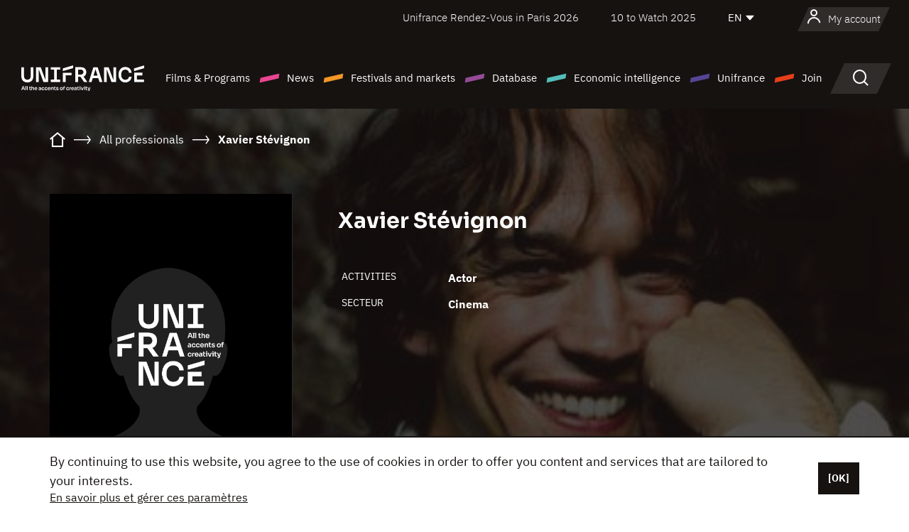

--- FILE ---
content_type: text/html;charset=utf-8
request_url: https://en.unifrance.org/directories/person/313277/xavier-stevignon
body_size: 12324
content:
<!DOCTYPE html><html lang="en" prefix="og: http://ogp.me/ns#"><head><script>(function(w,d,s,l,i){w[l]=w[l]||[];w[l].push({'gtm.start':
						new Date().getTime(),event:'gtm.js'});var f=d.getElementsByTagName(s)[0],
					j=d.createElement(s),dl=l!='dataLayer'?'&l='+l:'';j.async=true;j.src=
					'https://www.googletagmanager.com/gtm.js?id='+i+dl;f.parentNode.insertBefore(j,f);
			})(window,document,'script','dataLayer','GTM-N94R5GK');</script><meta charset="utf-8"/><title>Xavier St&eacute;vignon - Unifrance</title><link rel="alternate" hreflang="fr" href="https://www.unifrance.org/annuaires/personne/313277/xavier-stevignon"/><link rel="alternate" hreflang="es" href="https://es.unifrance.org/anuario/particulares/313277/xavier-stevignon"/><link rel="alternate" hreflang="ja" href="https://japan.unifrance.org/映画関係者名鑑/人物/313277/xavier-stevignon"/><meta content="width=device-width, initial-scale=1, shrink-to-fit=no" name="viewport"/><link type="image/x-icon" href="/ressources/internet/images/v2/favicon.svg" rel="shortcut icon"/><link type="image/x-icon" href="/ressources/internet/images/v2/favicon.svg" rel="icon"/><style>
				@font-face{font-family:IBMPlexSans;font-style:normal;font-weight:700;font-display:swap;src:local("IBMPlexSans"),url("/ressources/internet/fonts/IBMPlexSans/IBMPlexSans-700.ttf") format("truetype"),url("/ressources/internet/fonts/IBMPlexSans/IBMPlexSans-700.eot?#iefix") format("embedded-opentype"),url("/ressources/internet/fonts/IBMPlexSans/IBMPlexSans-700.woff2") format("woff2"),url("/ressources/internet/fonts/IBMPlexSans/IBMPlexSans-700.woff") format("woff"),url("/ressources/internet/fonts/IBMPlexSans/IBMPlexSans-700.svg") format("svg")}@font-face{font-family:IBMPlexSans;font-style:normal;font-weight:600;font-display:swap;src:local("IBMPlexSans"),url("/ressources/internet/fonts/IBMPlexSans/IBMPlexSans-600.ttf") format("truetype"),url("/ressources/internet/fonts/IBMPlexSans/IBMPlexSans-600.eot?#iefix") format("embedded-opentype"),url("/ressources/internet/fonts/IBMPlexSans/IBMPlexSans-600.woff2") format("woff2"),url("/ressources/internet/fonts/IBMPlexSans/IBMPlexSans-600.woff") format("woff"),url("/ressources/internet/fonts/IBMPlexSans/IBMPlexSans-600.svg") format("svg")}@font-face{font-family:IBMPlexSans;font-style:normal;font-weight:500;font-display:swap;src:local("IBMPlexSans"),url("/ressources/internet/fonts/IBMPlexSans/IBMPlexSans-500.ttf") format("truetype"),url("/ressources/internet/fonts/IBMPlexSans/IBMPlexSans-500.eot?#iefix") format("embedded-opentype"),url("/ressources/internet/fonts/IBMPlexSans/IBMPlexSans-500.woff2") format("woff2"),url("/ressources/internet/fonts/IBMPlexSans/IBMPlexSans-500.woff") format("woff"),url("/ressources/internet/fonts/IBMPlexSans/IBMPlexSans-500.svg") format("svg")}@font-face{font-family:IBMPlexSans;font-style:normal;font-weight:400;font-display:swap;src:local("IBMPlexSans"),url("/ressources/internet/fonts/IBMPlexSans/IBMPlexSans-400.ttf") format("truetype"),url("/ressources/internet/fonts/IBMPlexSans/IBMPlexSans-400.eot?#iefix") format("embedded-opentype"),url("/ressources/internet/fonts/IBMPlexSans/IBMPlexSans-400.woff2") format("woff2"),url("/ressources/internet/fonts/IBMPlexSans/IBMPlexSans-400.woff") format("woff"),url("/ressources/internet/fonts/IBMPlexSans/IBMPlexSans-400.svg") format("svg")}@font-face{font-family:IBMPlexSans;font-style:normal;font-weight:300;font-display:swap;src:local("IBMPlexSans"),url("/ressources/internet/fonts/IBMPlexSans/IBMPlexSans-300.ttf") format("truetype"),url("/ressources/internet/fonts/IBMPlexSans/IBMPlexSans-300.eot?#iefix") format("embedded-opentype"),url("/ressources/internet/fonts/IBMPlexSans/IBMPlexSans-300.woff2") format("woff2"),url("/ressources/internet/fonts/IBMPlexSans/IBMPlexSans-300.woff") format("woff"),url("/ressources/internet/fonts/IBMPlexSans/IBMPlexSans-300.svg") format("svg")}@font-face{font-family:IBMPlexSans;font-style:normal;font-weight:200;font-display:swap;src:local("IBMPlexSans"),url("/ressources/internet/fonts/IBMPlexSans/IBMPlexSans-200.ttf") format("truetype"),url("/ressources/internet/fonts/IBMPlexSans/IBMPlexSans-200.eot?#iefix") format("embedded-opentype"),url("/ressources/internet/fonts/IBMPlexSans/IBMPlexSans-200.woff2") format("woff2"),url("/ressources/internet/fonts/IBMPlexSans/IBMPlexSans-200.woff") format("woff"),url("/ressources/internet/fonts/IBMPlexSans/IBMPlexSans-200.svg") format("svg")}@font-face{font-family:IBMPlexSans;font-style:normal;font-weight:100;font-display:swap;src:local("IBMPlexSans"),url("/ressources/internet/fonts/IBMPlexSans/IBMPlexSans-100.ttf") format("truetype"),url("/ressources/internet/fonts/IBMPlexSans/IBMPlexSans-100.eot?#iefix") format("embedded-opentype"),url("/ressources/internet/fonts/IBMPlexSans/IBMPlexSans-100.woff2") format("woff2"),url("/ressources/internet/fonts/IBMPlexSans/IBMPlexSans-100.woff") format("woff"),url("/ressources/internet/fonts/IBMPlexSans/IBMPlexSans-100.svg") format("svg")}:root{--bs-blue:#55bdba;--bs-indigo:#6610f2;--bs-purple:#954b95;--bs-pink:#e94591;--bs-red:#e73e1a;--bs-orange:#f49726;--bs-yellow:#ffc107;--bs-green:#90c189;--bs-teal:#20c997;--bs-cyan:#0dcaf0;--bs-black:#151210;--bs-white:#fff;--bs-gray:#6c757d;--bs-gray-dark:#343a40;--bs-gray-100:#f8f9fa;--bs-gray-200:#e9ecef;--bs-gray-300:#dee2e6;--bs-gray-400:#ced4da;--bs-gray-500:#adb5bd;--bs-gray-600:#6c757d;--bs-gray-700:#495057;--bs-gray-800:#343a40;--bs-gray-900:#212529;--bs-primary:#74d1f6;--bs-black:#151210;--bs-pink:#e94591;--bs-orange:#f49726;--bs-purple:#954b95;--bs-blue:#55bdba;--bs-deep-purple:#554593;--bs-red:#e73e1a;--bs-green:#90c189;--bs-gray:#a6a096;--bs-brown:#816041;--bs-sand:#d8b882;--bs-primary-rgb:116,209,246;--bs-black-rgb:21,18,16;--bs-pink-rgb:233,69,145;--bs-orange-rgb:244,151,38;--bs-purple-rgb:149,75,149;--bs-blue-rgb:85,189,186;--bs-deep-purple-rgb:85,69,147;--bs-red-rgb:231,62,26;--bs-green-rgb:144,193,137;--bs-gray-rgb:166,160,150;--bs-brown-rgb:129,96,65;--bs-sand-rgb:216,184,130;--bs-white-rgb:255,255,255;--bs-black-rgb:21,18,16;--bs-body-color-rgb:21,18,16;--bs-body-bg-rgb:255,255,255;--bs-font-sans-serif:"IBMPlexSans";--bs-font-monospace:SFMono-Regular,Menlo,Monaco,Consolas,"Liberation Mono","Courier New",monospace;--bs-gradient:linear-gradient(180deg,rgba(255,255,255,0.15),rgba(255,255,255,0));--bs-body-font-family:IBMPlexSans;--bs-body-font-size:calc(1.285rem+0.42vw);--bs-body-font-weight:400;--bs-body-line-height:1.25;--bs-body-color:#151210;--bs-body-bg:#fff;--bs-border-width:1px;--bs-border-style:solid;--bs-border-color:#151210;--bs-border-color-translucent:rgba(21,18,16,0.175);--bs-border-radius:.375rem;--bs-border-radius-sm:.25rem;--bs-border-radius-lg:.5rem;--bs-border-radius-xl:1rem;--bs-border-radius-2xl:2rem;--bs-border-radius-pill:50rem;--bs-link-color:#74d1f6;--bs-link-hover-color:#5da7c5;--bs-code-color:#e94591;--bs-highlight-bg:#fff3cd}@media (min-width:1200px){:root{--bs-body-font-size:1.6rem}}*,::after,::before{box-sizing:border-box}@media (prefers-reduced-motion:no-preference){:root{scroll-behavior:smooth}}body{margin:0;font-family:var(--bs-body-font-family);font-size:var(--bs-body-font-size);font-weight:var(--bs-body-font-weight);line-height:var(--bs-body-line-height);color:var(--bs-body-color);text-align:var(--bs-body-text-align);background-color:var(--bs-body-bg);-webkit-text-size-adjust:100%}::-moz-focus-inner{padding:0;border-style:none}::-webkit-datetime-edit-day-field,::-webkit-datetime-edit-fields-wrapper,::-webkit-datetime-edit-hour-field,::-webkit-datetime-edit-minute,::-webkit-datetime-edit-month-field,::-webkit-datetime-edit-text,::-webkit-datetime-edit-year-field{padding:0}::-webkit-inner-spin-button{height:auto}::-webkit-search-decoration{-webkit-appearance:none}::-webkit-color-swatch-wrapper{padding:0}::file-selector-button{font:inherit;-webkit-appearance:button}iframe{border:0}:root{--bs-body-font-size:1.6rem}html{font-size:62.5%}*{-webkit-font-smoothing:antialiased;-moz-font-smoothing:antialiased;-moz-osx-font-smoothing:grayscale}@media (min-width:1280px){body{background:linear-gradient(180deg,#151210 0,#151210 12rem,#fff 12rem)}}body{font-family:IBMPlexSans}
			</style><link onload="this.onload=null;this.rel=&apos;stylesheet&apos;;this.media=&apos;all&apos;" as="style" href="/ressources/internet/css/bootstrap.min.css?t=1767688136596" rel="preload"/><link onload="this.onload=null;this.rel=&apos;stylesheet&apos;;this.media=&apos;all&apos;" media="screen and (min-width: 768px)" as="style" href="/ressources/internet/css/unifrance-desktop.min.css?t=1767688136596" rel="preload"/><link onload="this.onload=null;this.rel=&apos;stylesheet&apos;;this.media=&apos;all&apos;" media="screen and (max-width: 767px)" as="style" href="/ressources/internet/css/unifrance-mobile.min.css?t=1767688136596" rel="preload"/><link onload="this.onload=null;this.rel=&apos;stylesheet&apos;;this.media=&apos;all&apos;" media="screen and (min-width: 768px)" as="style" href="/ressources/internet/css/unifrance-person-desktop.min.css?t=1767688136596" rel="preload"/><link onload="this.onload=null;this.rel=&apos;stylesheet&apos;;this.media=&apos;all&apos;" media="screen and (max-width: 767px)" as="style" href="/ressources/internet/css/unifrance-person-mobile.min.css?t=1767688136596" rel="preload"/></head><body class=""><noscript><iframe style="display:none;visibility:hidden" width="0" height="0" src="https://www.googletagmanager.com/ns.html?id=GTM-N94R5GK"/></noscript><label hidden="hidden" id="moins">Show less</label><label hidden="hidden" id="plus">Show more</label><label hidden="hidden" id="inTotal">in total</label><label hidden="hidden" id="voirLaFiche">View file</label><label hidden="hidden" id="allDep">All Departements</label><label hidden="hidden" id="showCaptchaModal">true</label><div class="site-wrapper"><div data-datemodification="1450533930638" data-promotionid="2070" style="display: none" class="appMobileOff headerInfos cookies-banner"><div class="cookies-banner--wrapper container"><div class="cookies-banner--txt"><p> By continuing to use this website, you agree to the use of cookies in order to offer you content and services that are tailored to your interests.</p><a class="moreInfos" target="_blank" href="https://en.unifrance.org/promotion/6820/titleClick">En savoir plus et gérer ces paramètres</a></div><div class="cookies-banner--actions"><a class="closeHeaderInfos btn btn-primary" href="#">[OK]</a></div><div class="clearfix"></div><div id="inform-and-ask" style="display: none; width: 300px; background-color: white; repeat: scroll 0% 0% white; border: 1px solid #cccccc; padding :10px 10px;text-align:center; position: fixed; top:30px; left:50%; margin-top:0px; margin-left:-150px; z-index:100000; opacity:1"><div>Etes vous sur?</div><div style="padding :10px 10px;text-align:center;"><button onclick="tagAnalyticsCNIL.CookieConsent.hideInform()" name="cancel" class="btn btn-red btn-pill btn-block">Non</button></div></div></div></div><header role="banner" class="site-header js-header-uni"><div class="site-header__inner"><div class="container"><div class="site-header__top d-none d-xl-flex align-items-center justify-content-end"><ul class="list-unstyled d-flex align-items-center m-0"><li><a href="https://www.unifrance.org/festivals-et-marches/650/rendez-vous-d-unifrance-a-paris/2026">
                                                    Unifrance Rendez-Vous in Paris 2026
                                                    </a></li><li><a href="https://en.unifrance.org/festivals-and-markets/1236/10-to-watch-d-unifrance/2025">
                                                    10 to Watch 2025
                                                    </a></li><li><div class="site-header__lang"><select name="langues" aria-label="English" title="English"><option value="https://en.unifrance.org/directories/person/313277/xavier-stevignon" selected="selected">EN</option><option value="https://www.unifrance.org/annuaires/personne/313277/xavier-stevignon">FR</option><option value="https://es.unifrance.org/anuario/particulares/313277/xavier-stevignon">ES</option><option value="https://japan.unifrance.org/映画関係者名鑑/人物/313277/xavier-stevignon">JA</option></select></div></li></ul></div><div tabindex="-1" id="main-menu" class="site-header__bottom d-flex align-items-center justify-content-xl-between"><div class="site-header__btn d-xl-none"><button class="btn-unstyled js-navbar-toggler navbar-toggler"><span aria-hidden="true" class="unificon unificon-menu"></span><span class="visually-hidden">Menu</span></button></div><div class="site-header__lang d-none"><select name="langues" aria-label="English" title="English"><option value="https://en.unifrance.org/directories/person/313277/xavier-stevignon" selected="selected">EN</option><option value="https://www.unifrance.org/annuaires/personne/313277/xavier-stevignon">FR</option><option value="https://es.unifrance.org/anuario/particulares/313277/xavier-stevignon">ES</option><option value="https://japan.unifrance.org/映画関係者名鑑/人物/313277/xavier-stevignon">JA</option></select></div><div class="dropdown-user-wrapper dropdown login-btn"><a title="View my profile" id="dropdownUser" class="dropdown-toggle text-decoration-none" href="https://en.unifrance.org/login"><span class="avatar-navbar avatar-user"><span aria-hidden="true" class="unificon unificon-user"></span><span class="avatar-user-text">My account</span></span></a></div><div class="site-header__logo"><a href="https://en.unifrance.org/"><img height="58" width="281" alt="UNIFRANCE - all the accents of creativity" src="/ressources/internet/images/v2/unifrance-header.svg" class="img-fluid"/></a></div><div class="site-header__nav"><div class="site-header__mobileTop d-xl-none"><div class="site-header__close"><button class="btn-unstyled js-navbar-toggler"><span aria-hidden="true" class="unificon unificon-close"></span><span class="visually-hidden">Search</span></button></div><div class="site-header__logo-mobile"><a href=""><img height="58" width="281" alt="UNIFRANCE" src="/ressources/internet/images/v2/unifrance-header-dark.svg" class="img-fluid"/></a></div><div class="site-header__lang lang-mobile"><select name="langues" aria-label="English" title="English"><option value="https://en.unifrance.org/directories/person/313277/xavier-stevignon" selected="selected">EN</option><option value="https://www.unifrance.org/annuaires/personne/313277/xavier-stevignon">FR</option><option value="https://es.unifrance.org/anuario/particulares/313277/xavier-stevignon">ES</option><option value="https://japan.unifrance.org/映画関係者名鑑/人物/313277/xavier-stevignon">JA</option></select></div></div><nav aria-label="Navigation principale" class="site-header__menu"><ul class="navbar-nav level1 unif-list"><li class="nav-item d-xl-none"><a class="nav-item nav-link" href="">Homepage</a></li><li class="nav-item no-theme dropdown dropdown-hover"><button aria-expanded="true" data-bs-auto-close="outside" data-bs-toggle="dropdown" class="nav-item nav-link dropdown-toggle">Films &amp; Programs</button><div class="submenu dropdown-menu menu-type-big"><div class="submenu__inner"><div class="submenu__wrapper d-flex"><div class="submenu__item"><div class="submenu__title">FRENCH FILMS &amp; PROGRAMS</div><ul class="list-unstyled unif-list submenu__content"><li><a class="nav-item nav-link" href="https://en.unifrance.org/movie/feature-movies">Feature films</a></li><li><a class="nav-item nav-link" href="https://en.unifrance.org/movie/short-movies">Short films</a></li><li><a class="nav-item nav-link" href="https://en.unifrance.org/serie/espace-programme">Audiovisual programs</a></li><li><a class="nav-item nav-link" href="/vr">Immersive works</a></li></ul></div><div class="submenu__item"><div class="submenu__title">PROFESSIONALS: VIEWING FILMS &amp; PROGRAMS</div><ul class="list-unstyled unif-list submenu__content"><li><a class="nav-item nav-link" target="_blank" href="https://screeningroom.unifrance.org/">Screening Room</a><span aria-hidden="true" class="unificon unificon-link-external"></span></li><li><a class="nav-item nav-link" href="https://en.unifrance.org/short-movies/shortFilmGallery">Short Film Gallery</a><span aria-hidden="true" class="unificon unificon-cadenas"></span></li></ul></div><div class="submenu__item"><div class="submenu__title">SEARCH FOR A MOVIE OR A PROGRAM</div><ul class="list-unstyled unif-list submenu__content"><li><a href="https://en.unifrance.org/search/movie" class="nav-item nav-link">All movies and programs</a></li><li><a href="https://en.unifrance.org/search/movie?genres=film.genre.fiction&sort=pertinence" class="nav-item nav-link">Fiction</a></li><li><a href="https://en.unifrance.org/search/movie?genres=film.genre.documentaire&sort=pertinence" class="nav-item nav-link">Documentary</a></li><li><a href="https://en.unifrance.org/search/movie?genres=film.genre.animation&sort=pertinence" class="nav-item nav-link">Animation</a></li><li><a href="https://en.unifrance.org/search/movie?metrage=film.format.audiovisuel&formatProgramme=audiovisuel.format.serie&sort=pertinence" class="nav-item nav-link">Series</a></li></ul></div></div></div></div></li><li class="nav-item theme1 dropdown dropdown-hover"><button aria-expanded="true" data-bs-auto-close="outside" data-bs-toggle="dropdown" class="nav-item nav-link dropdown-toggle">News</button><div class="submenu dropdown-menu menu-type-normal"><div class="submenu__inner"><div class="submenu__wrapper d-flex"><div class="submenu__item"><ul class="list-unstyled unif-list submenu__content"><li><a class="nav-item nav-link" href="https://en.unifrance.org/news">In the headlines</a></li><li><a href="https://en.unifrance.org/search/actualite?rubriques=actu.rubrique.chiffresinternational&sort=pertinence" class="nav-item nav-link">Box office</a></li><li><a href="https://en.unifrance.org/search/actualite?rubriques=actu.rubrique.actuvideo&sort=pertinence" class="nav-item nav-link">In video</a></li><li><a href="https://en.unifrance.org/search/actualite?rubriques=actu.rubrique.Entretiens&sort=pertinence" class="nav-item nav-link">Interviews</a></li><li><a href="https://en.unifrance.org/search/actualite?rubriques=actu.rubrique.Revuedepresseetrangere&sort=pertinence" class="nav-item nav-link">Foreign press review</a></li><li><a class="nav-item nav-link" href="https://en.unifrance.org/my-newsletters/">Newsletters</a></li></ul></div></div></div></div></li><li class="nav-item theme2 dropdown dropdown-hover"><button aria-expanded="true" data-bs-auto-close="outside" data-bs-toggle="dropdown" class="nav-item nav-link dropdown-toggle">Festivals and markets</button><div class="submenu dropdown-menu menu-type-normal"><div class="submenu__inner"><div class="submenu__wrapper d-flex"><div class="submenu__item"><ul class="list-unstyled unif-list submenu__content"><li><a class="nav-item nav-link" href="https://en.unifrance.org/festivals-and-markets">In the headlines</a></li><li><a href="https://en.unifrance.org/search/manifestation?type=manifestation.type.festivallm&type=manifestation.type.festivallmcm&sort=pertinence" class="nav-item nav-link">Cinema events</a></li><li><a href="https://en.unifrance.org/search/manifestation?type=manifestation.type.audiovisuel&sort=pertinence" class="nav-item nav-link">Audiovisual events</a></li><li><a class="nav-item nav-link anchorLink" href="https://en.unifrance.org/festivals-and-markets#telechargements">Downloadable catalogs</a></li></ul></div></div></div></div></li><li class="nav-item theme3 dropdown dropdown-hover"><button aria-expanded="true" data-bs-auto-close="outside" data-bs-toggle="dropdown" class="nav-item nav-link dropdown-toggle">Database</button><div class="submenu dropdown-menu menu-type-big menu-type-large"><div class="submenu__inner"><div class="submenu__wrapper d-flex"><div class="submenu__item"><div class="submenu__title">SEARCH FOR A PERSON</div><ul class="list-unstyled unif-list submenu__content"><li><a href="https://en.unifrance.org/search/person" class="nav-item nav-link">All professionals</a></li><li><a href="https://en.unifrance.org/search/person?secteursAV=audiovisuel.secteur.audiovisuel&secteursAV=audiovisuel.secteur.cinema&nationalitePersonne=pays.fr&rolesSociete=societe.activitefilm.exportation&typeActivitesLiees=fr.openwide.unifrance.common.core.business.societe.model.Societe&sort=pertinence" class="nav-item nav-link">French sellers</a></li><li><a href="https://en.unifrance.org/search/person?secteursAV=audiovisuel.secteur.audiovisuel&activitesAV=audiovisuel.activite.achat" class="nav-item nav-link">Foreign audiovisual buyers</a></li></ul></div><div class="submenu__item"><div class="submenu__title">SEARCH FOR A COMPANY</div><ul class="list-unstyled unif-list submenu__content"><li><a href="https://en.unifrance.org/search/company" class="nav-item nav-link">All companies</a></li><li><a href="https://en.unifrance.org/search/company?paysOrigine=pays.fr&rolesSociete=societe.activitefilm.exportation&sort=pertinence" class="nav-item nav-link">International sales</a></li><li><a href="https://en.unifrance.org/search/company?rolesSociete=societe.activitefilm.distributionetrangerCM&rolesSociete=societe.activitefilm.distributionetrangerLM&sort=pertinence" class="nav-item nav-link">Cinema distribution abroad</a></li><li><a href="https://en.unifrance.org/search/company?rolesSociete=societe.activitefilm.coproduction&rolesSociete=societe.activitefilm.producteurassocie&rolesSociete=societe.activitefilm.productiondeleguee&rolesSociete=societe.activitefilm.productionetrangere&rolesSociete=societe.activitefilm.productionexecutive&sort=pertinence" class="nav-item nav-link">Production and co-production</a></li><li><a href="https://en.unifrance.org/search/company?activitesHF=societe.activitehorsfilm.editionvideo_cm&activitesHF=societe.activitehorsfilm.editionvideodvd&activitesHF=societe.activitehorsfilm.maisonedition&sort=pertinence" class="nav-item nav-link">Video edition</a></li><li><a href="https://en.unifrance.org/search/company?activitesHF=societe.activitehorsfilm.presseecrite&activitesHF=societe.activitehorsfilm.presseinternet&activitesHF=societe.activitehorsfilm.presseradio&activitesHF=societe.activitehorsfilm.pressetv&sort=pertinence" class="nav-item nav-link">Media</a></li></ul></div><div class="submenu__item"><div class="submenu__title">CHERCHER PAR PAYS OU ZONE</div><div class="form-item d-flex flex-column gap-3"><select onchange="location = this.options[this.selectedIndex].value;" class="form-select-search order-2"><option value="">Choisir un pays</option><option value="https://en.unifrance.org/box-office/361/argentina">Argentina</option><option value="https://en.unifrance.org/box-office/74849/asie-pacifique-ap">Asie Pacifique AP</option><option value="https://en.unifrance.org/box-office/601/australia">Australia</option><option value="https://en.unifrance.org/box-office/102/austria">Austria</option><option value="https://en.unifrance.org/box-office/180/belarus">Belarus</option><option value="https://en.unifrance.org/box-office/103/belgium">Belgium</option><option value="https://en.unifrance.org/box-office/362/bolivia">Bolivia</option><option value="https://en.unifrance.org/box-office/204/bosnia-and-herzegovina">Bosnia and Herzegovina</option><option value="https://en.unifrance.org/box-office/363/brazil">Brazil</option><option value="https://en.unifrance.org/box-office/163/bulgaria">Bulgaria</option><option value="https://en.unifrance.org/box-office/711/cambodia">Cambodia</option><option value="https://en.unifrance.org/box-office/202/canada">Canada</option><option value="https://en.unifrance.org/box-office/364/chile">Chile</option><option value="https://en.unifrance.org/box-office/731/china">China</option><option value="https://en.unifrance.org/box-office/365/colombia">Colombia</option><option value="https://en.unifrance.org/box-office/301/costa-rica">Costa Rica</option><option value="https://en.unifrance.org/box-office/159/croatia">Croatia</option><option value="https://en.unifrance.org/box-office/104/cyprus">Cyprus</option><option value="https://en.unifrance.org/box-office/167/czech-republic">Czech Republic</option><option value="https://en.unifrance.org/box-office/118/denmark">Denmark</option><option value="https://en.unifrance.org/box-office/366/ecuador">Ecuador</option><option value="https://en.unifrance.org/box-office/492/egypt">Egypt</option><option value="https://en.unifrance.org/box-office/182/estonia">Estonia</option><option value="https://en.unifrance.org/box-office/119/finland">Finland</option><option value="https://en.unifrance.org/box-office/101/germany">Germany</option><option value="https://en.unifrance.org/box-office/108/greece">Greece</option><option value="https://en.unifrance.org/box-office/721/hong-kong">Hong Kong</option><option value="https://en.unifrance.org/box-office/164/hungary">Hungary</option><option value="https://en.unifrance.org/box-office/120/iceland">Iceland</option><option value="https://en.unifrance.org/box-office/703/india">India</option><option value="https://en.unifrance.org/box-office/722/indonesia">Indonesia</option><option value="https://en.unifrance.org/box-office/521/israel">Israel</option><option value="https://en.unifrance.org/box-office/109/italy">Italy</option><option value="https://en.unifrance.org/box-office/415/ivory-coast">Ivory Coast</option><option value="https://en.unifrance.org/box-office/740/japan">Japan</option><option value="https://en.unifrance.org/box-office/397/kazakhstan">Kazakhstan</option><option value="https://en.unifrance.org/box-office/184/latvia">Latvia</option><option value="https://en.unifrance.org/box-office/74786/lebanon">Lebanon</option><option value="https://en.unifrance.org/box-office/185/lithuania">Lithuania</option><option value="https://en.unifrance.org/box-office/723/malaysia">Malaysia</option><option value="https://en.unifrance.org/box-office/367/mexico">Mexico</option><option value="https://en.unifrance.org/box-office/402/morocco">Morocco</option><option value="https://en.unifrance.org/box-office/605/new-zealand">New Zealand</option><option value="https://en.unifrance.org/box-office/464/nigeria">Nigeria</option><option value="https://en.unifrance.org/box-office/100/north-macedonia">North Macedonia</option><option value="https://en.unifrance.org/box-office/121/norway">Norway</option><option value="https://en.unifrance.org/box-office/368/paraguay">Paraguay</option><option value="https://en.unifrance.org/box-office/74794/peru">Peru</option><option value="https://en.unifrance.org/box-office/724/philippines">Philippines</option><option value="https://en.unifrance.org/box-office/165/poland">Poland</option><option value="https://en.unifrance.org/box-office/112/portugal">Portugal</option><option value="https://en.unifrance.org/box-office/20201/quebec">Quebec</option><option value="https://en.unifrance.org/box-office/166/romania">Romania</option><option value="https://en.unifrance.org/box-office/168/russia">Russia</option><option value="https://en.unifrance.org/box-office/508/saudi-arabia">Saudi Arabia</option><option value="https://en.unifrance.org/box-office/408/serbia">Serbia</option><option value="https://en.unifrance.org/box-office/725/singapore">Singapore</option><option value="https://en.unifrance.org/box-office/169/slovakia">Slovakia</option><option value="https://en.unifrance.org/box-office/158/slovenia">Slovenia</option><option value="https://en.unifrance.org/box-office/481/south-africa">South Africa</option><option value="https://en.unifrance.org/box-office/733/south-korea">South Korea</option><option value="https://en.unifrance.org/box-office/106/spain">Spain</option><option value="https://en.unifrance.org/box-office/122/sweden">Sweden</option><option value="https://en.unifrance.org/box-office/113/switzerland">Switzerland</option><option value="https://en.unifrance.org/box-office/727/taiwan">Ta&iuml;wan</option><option value="https://en.unifrance.org/box-office/726/thailand">Thailand</option><option value="https://en.unifrance.org/box-office/111/the-netherlands">The Netherlands</option><option value="https://en.unifrance.org/box-office/403/tunisia">Tunisia</option><option value="https://en.unifrance.org/box-office/114/turkey">Turkey</option><option value="https://en.unifrance.org/box-office/201/usa">USA</option><option value="https://en.unifrance.org/box-office/186/ukraine">Ukraine</option><option value="https://en.unifrance.org/box-office/511/united-arab-emirate">United Arab Emirate</option><option value="https://en.unifrance.org/box-office/107/united-kingdom">United Kingdom</option><option value="https://en.unifrance.org/box-office/370/uruguay">Uruguay</option><option value="https://en.unifrance.org/box-office/371/venezuela">Venezuela</option><option value="https://en.unifrance.org/box-office/713/vietnam">Vietnam</option></select><select onchange="location = this.options[this.selectedIndex].value;" class="form-select-search order-2"><option value="">Choisir une zone géographique</option><option value="https://en.unifrance.org/box-office/4/africa">Africa</option><option value="https://en.unifrance.org/box-office/7/asia">Asia</option><option value="https://en.unifrance.org/box-office/8/central-and-eastern-europe">Central and Eastern Europe</option><option value="https://en.unifrance.org/box-office/3/latin-america">Latin America</option><option value="https://en.unifrance.org/box-office/5/middle-east">Middle East</option><option value="https://en.unifrance.org/box-office/2/north-america">North America</option><option value="https://en.unifrance.org/box-office/6/oceania">Oceania</option><option value="https://en.unifrance.org/box-office/1/western-europe">Western Europe</option><option value="https://en.unifrance.org/box-office/74807/worldwide">Worldwide</option></select></div><div class="submenu__title">CHERCHER PAR GENRE</div><div class="form-item d-flex flex-column"><select onchange="if($(&apos;#showCaptchaModal&apos;).text() === &apos;true&apos;) { $(&apos;#captchaModalForm&apos;).attr(&apos;action&apos;, this.options[this.selectedIndex].value); $(&apos;#captchaModal&apos;).modal(&apos;show&apos;); } else location = this.options[this.selectedIndex].value;" class="form-select-search order-2"><option value="">Select a genre</option><option value="https://en.unifrance.org/search/movie?genres=film.genre.animation&amp;sort=pertinence">Animated film</option><option value="https://en.unifrance.org/search/movie?genres=film.genre.clip&amp;sort=pertinence">Clip</option><option value="https://en.unifrance.org/search/movie?genres=film.genre.documentaire&amp;sort=pertinence">Documentary</option><option value="https://en.unifrance.org/search/movie?genres=film.genre.experimental&amp;sort=pertinence">Experimental</option><option value="https://en.unifrance.org/search/movie?genres=film.genre.fiction&amp;sort=pertinence">Fiction</option><option value="https://en.unifrance.org/search/movie?genres=film.genre.spectaclevivant&amp;sort=pertinence">Live Performance</option></select></div></div><div class="submenu__item"><div class="submenu__title">CONDITIONS DE RÉFÉRENCEMENT</div><ul class="list-unstyled unif-list submenu__content"><li><a class="nav-item nav-link" href="https://en.unifrance.org/corporate/referencement-oeuvres-societes-personnes">Référencement oeuvres, sociétés et personnes</a></li></ul></div></div></div></div></li><li class="nav-item theme4 dropdown dropdown-hover"><button aria-expanded="true" data-bs-auto-close="outside" data-bs-toggle="dropdown" class="nav-item nav-link dropdown-toggle">Economic intelligence</button><div class="submenu dropdown-menu menu-type-normal"><div class="submenu__inner"><div class="submenu__wrapper d-flex"><div class="submenu__item"><ul class="list-unstyled unif-list submenu__content"><li><a class="nav-item nav-link" href="https://en.unifrance.org/box-office/74807/worldwide">International economic data</a></li><li><a class="nav-item nav-link" href="https://en.unifrance.org/box-office">Economic data by country or geographical area</a></li><li><a href="https://en.unifrance.org/search/actualite?rubriques=actu.rubrique.etudes&sort=pertinence" class="nav-item nav-link">Study and annual reports</a></li><li><a href="https://en.unifrance.org/search/actualite?rubriques=actu.rubrique.veillenumerique&sort=pertinence" class="nav-item nav-link">Digital monitoring</a></li></ul></div></div></div></div></li><li class="nav-item theme5 dropdown dropdown-hover"><button aria-expanded="true" data-bs-auto-close="outside" data-bs-toggle="dropdown" class="nav-item nav-link dropdown-toggle">Unifrance</button><div class="submenu dropdown-menu menu-type-normal"><div class="submenu__inner"><div class="submenu__wrapper d-flex"><div class="submenu__item"><ul class="list-unstyled unif-list submenu__content"><li><a class="nav-item nav-link" href="https://en.unifrance.org/corporate/missions">Missions</a></li><li><a class="nav-item nav-link" href="https://en.unifrance.org/corporate/staff">Organization chart</a></li><li><a class="nav-item nav-link" href="https://en.unifrance.org/corporate/governing-bodies">Our Governing Bodies</a></li><li><a class="nav-item nav-link" href="https://en.unifrance.org/corporate/offices-abroad">Offices abroad</a></li><li><a class="nav-item nav-link" href="https://en.unifrance.org/corporate/partners">Our Partners</a></li><li><a class="nav-item nav-link" href="https://en.unifrance.org/corporate/fonds-de-dotation">Unifrance Endowment Fund</a></li><li><a class="nav-item nav-link" href="https://en.unifrance.org/corporate/recrutement">Recruitment</a></li><li><a class="nav-item nav-link" href="https://en.unifrance.org/corporate/valeurs">Values</a></li><li><a class="nav-item nav-link" href="https://en.unifrance.org/corporate/vhss">GBVH</a></li></ul></div></div></div></div></li><li class="nav-item theme6 dropdown dropdown-hover"><button aria-expanded="true" data-bs-auto-close="outside" data-bs-toggle="dropdown" class="nav-item nav-link dropdown-toggle">Join</button><div class="submenu dropdown-menu menu-type-big"><div class="submenu__inner"><div class="submenu__wrapper d-flex"><div class="submenu__item"><div class="submenu__title">FILM PROFESSIONALS</div><ul class="list-unstyled unif-list submenu__content"><li><a class="nav-item nav-link" href="https://en.unifrance.org/corporate/feature-film-producers">Feature film producers</a></li><li><a class="nav-item nav-link" href="https://en.unifrance.org/corporate/feature-film-exporters">Feature film exporters</a></li><li><a class="nav-item nav-link" href="https://en.unifrance.org/corporate/short-film-distributors">Producers and distributors of short films or immersive works</a></li><li><a class="nav-item nav-link" href="https://en.unifrance.org/corporate/artists">Directors, actors, screenwriters, composers and agents</a></li></ul></div><div class="submenu__item"><div class="submenu__title">AUDIOVISUAL PROFESSIONALS</div><ul class="list-unstyled unif-list submenu__content"><li><a class="nav-item nav-link" href="https://en.unifrance.org/corporate/tv-distributors">Directors, Actors, Screenwriters, Composers and Agents</a></li><li><a class="nav-item nav-link" href="https://en.unifrance.org/corporate/tv-producers">Producers of films and programs audiovisual </a></li><li><a class="nav-item nav-link" href="https://en.unifrance.org/corporate/artists">Directors, actors, screenwriters, composers and agents</a></li></ul></div></div></div></div></li></ul></nav><div class="site-header__links-mobile d-xl-none"><ul class="list-unstyled"><li><a href="https://www.unifrance.org/festivals-et-marches/650/rendez-vous-d-unifrance-a-paris/2026">
                                                            Unifrance Rendez-Vous in Paris 2026
                                                            </a></li><li><a href="https://en.unifrance.org/festivals-and-markets/1236/10-to-watch-d-unifrance/2025">
                                                            10 to Watch 2025
                                                            </a></li></ul></div></div><div tabindex="-1" class="site-header__search" id="main-search"><button onclick="setTimeout(function(){$(&apos;#modal-search__input&apos;).focus();}, 500)" data-bs-target="#searchModal" data-bs-toggle="modal" class="btn-unstyled"><span aria-hidden="true" class="unificon unificon-search"></span><span class="visually-hidden">Search</span></button></div></div></div></div></header><div class="site-wrapper"><main tabindex="-1" role="main" class="site-content" id="main-content"><div class="jumbotron uni-banner text-white bg-black page-jumbotron"><div class="embed-img"><picture><img alt="Xavier St&eacute;vignon" title="Xavier St&eacute;vignon" width="400" height="600" src="https://medias.unifrance.org/medias/210/17/4562/format_page/xavier-stevignon.jpg"/></picture></div><div class="jumbotron-inner"><div class="breadcrumb-wrapper container d-none d-lg-block"><nav aria-label="Fil d&apos;Ariane"><ol typeof="BreadcrumbList" vocab="http://schema.org/" class="breadcrumb"><li typeof="ListItem" property="itemListElement" class="breadcrumb-item"><a typeof="WebPage" property="item" href="https://en.unifrance.org/"><span aria-hidden="true" class="unificon unificon-home"></span><span class="d-none" property="id">https://en.unifrance.org/</span><span class="d-none" property="name">Homepage</span></a><meta content="1" property="position"/></li><li typeof="ListItem" property="itemListElement" class="breadcrumb-item"><a typeof="WebPage" property="item" href="https://en.unifrance.org/search/person"><span class="d-none" property="id">https://en.unifrance.org/search/person</span><span property="name">All professionals</span></a><meta content="2" property="position"/></li><li typeof="ListItem" property="itemListElement" class="breadcrumb-item active"><span property="name">Xavier Stévignon</span><meta content="3" property="position"/></li></ol></nav></div><div class="d-lg-none container prevLink"><a href="https://en.unifrance.org/search/person" class="link-back"><span aria-hidden="true" class="unificon unificon-arrow-right-long"></span><span>All professionals</span></a></div><div class="container"><div class="jumbotron__content"><div class="jumbotron__image jumbotron-gallery"><a data-pswp-height="" data-pswp-width="" data-size="" href="https://medias.unifrance.org/medias/155/196/50331/visuel/generique-personne-defaut.png"><picture><img class="img-fluid" border="0" alt="Xavier St&eacute;vignon" title="Xavier St&eacute;vignon" width="1167" height="1454" src="https://medias.unifrance.org/medias/155/196/50331/visuel/generique-personne-defaut.png"/></picture></a></div><h1 class="jumbotron__title person-title like-h1">Xavier Stévignon</h1><div class="jumbotron__infos"><p class="info"><span class="info__label small text-uppercase">Activities</span><strong>Actor</strong></p><p class="info"><span class="info__label small text-uppercase">Secteur</span><strong>Cinema</strong></p><div class="jumbotron__btn d-sm-flex justify-content-md-end"></div></div></div></div></div></div><div class="container page-sheet"><div class="row"><div class="col-lg-4"><div class="sticky-wrapper"><div class="sticky js-sticky-summary" id="scrollspy"><picture class="scrollspy__image"><img style="padding-top:23px; padding-bottom:23px;" border="0" alt="Xavier St&eacute;vignon" title="Xavier St&eacute;vignon" width="220" height="274" src="https://medias.unifrance.org/medias/155/196/50331/visuel/generique-personne-defaut.png" loading="lazy"/></picture><div class="scrollspy__nav js-sticky-summary-nav"><ul class="scrollspy__list js-summary-list-data"></ul></div><div class="scrollspy__btn d-flex gap-3 align-items-start"><span class="scrollspy__btn-summary d-lg-none"><button data-bs-target="#summaryModal" data-bs-toggle="modal" class="btn btn-secondary justify-content-center p-0"><span aria-hidden="true" class="unificon unificon-liste"></span><span class="d-inline p-2">Sommaire de la fiche</span></button></span><div class="popover-wrapper"><button data-bs-custom-class="popover-partager" data-bs-placement="right" data-bs-toggle="popover" data-bs-trigger="click" aria-label="Partager" type="button" class="btn btn-primary"><span aria-hidden="true" class="unificon unificon-partage me-0 me-md-3 me-xxl-5"></span><span class="d-none d-lg-block">Share</span></button><div class="popover-content d-none"><ul class="list-unstyled"><li><a target="_blank" href="https://www.facebook.com/sharer/sharer.php?u=https://en.unifrance.org/directories/person/313277/xavier-stevignon"><span class="unificon"><img class="align-top" alt="Facebook" title="Facebook" width="35" height="35" src="https://medias.unifrance.org/medias/228/86/284388/visuel/facebook.svg" loading="lazy"/></span><span class="text">Facebook</span></a></li><li><a target="_blank" href="mailto:?body=https://en.unifrance.org/directories/person/313277/xavier-stevignon&subject=Xavier Stévignon"><span aria-hidden="true" class="unificon unificon-enveloppe"></span><span class="text">Mail</span></a></li></ul></div></div><div><button onclick="$(&apos;.login-btn a&apos;)[0].click(); return false;" href="https://en.unifrance.org/login" class="btn btn-primary btn-active"><span aria-hidden="true" class="unificon unificon-favori icon-un-active me-0 me-md-3 me-xxl-5"></span><span class="text-un-active">Favorite</span></button></div></div></div></div><div aria-hidden="true" aria-labelledby="summaryModalTitle" tabindex="-1" data-bs-keyboard="true" id="summaryModal" class="modal modal-summary fade"><div class="modal-dialog"><div class="modal-content"><div class="modal-body"><div class="container"><div class="d-flex justify-content-between align-items-center modal-search__header"><div class="site-header__logo modal-search__logo"><a href="#"><img height="58" width="281" loading="lazy" alt="" src="/ressources/internet/images/v2/unifrance-header-dark.svg" class="img-fluid"/></a></div><button aria-label="Fermer le sommaire" data-bs-dismiss="modal" class="btn-close" type="button"><span class="visually-hidden">Fermer</span><span aria-hidden="true" class="unificon unificon-close"></span></button></div><div class="modal-summary__inner"><div class="modal-summary__form"><p class="modal-summary__subtitle">Contents</p><h2 class="modal-summary__title" id="summaryModalTitle">Xavier St&eacute;vignon</h2><div class="modal-summary__content"><div class="scrollspy-nav-madal js-sticky-summary-modal"></div></div></div></div></div></div></div></div></div></div><div class="col-lg-8 ps-xl-0"><div class="scrollspy-content"><div class="js-summary-source"><div id="societeFilmographie" class="page-sheet-section"><div class="title-h2 title-h2--oneIcone "><h2 class="d-flex justify-content-start" id=""><span aria-hidden="true" class="unificon unificon-chevron-left"></span><span class="title-text">Filmography</span><span class="fw-normal">(2)</span></h2></div><div class="page-sheet-inner"><div class="collapse-wrapper"><div class="table-filter"><form aria-label="Form" action="#" class="filter-select"><div class="form-item gap-4"><select data-filter-name="filmographie" class="form-select-filter dataFilter"><option value="">All Types</option><option value="film.format.long">Feature film (1)</option><option value="film.format.court">Short film (1)</option></select></div></form></div><div class="card-movie__wrapper mt-8"><div class="scroll-slider js-scroll-slider slick-four" id="filmographie"><div style="" data-filters="|film.format.long||personne.activitefilm.acteur||" class="link-extension card-movie d-flex flex-column"><div class="card-movie__text order-2"><h3 class="like-h4"><a href="https://en.unifrance.org/movie/23414/fanfan-la-tulipe">Fanfan la Tulipe</a></h3><div class="card-date d-flex"><time datetime="2002-01-01">(2002)</time></div></div><div class="card-movie__img order-1"><picture><img class="img-fluid" alt="media" title="media" width="304" height="400" src="https://medias.unifrance.org/medias/19/4/1043/format_web/media.jpg" loading="lazy"/></picture></div></div><div style="" data-filters="|film.format.court||personne.activitefilm.acteur||" class="link-extension card-movie d-flex flex-column"><div class="card-movie__text order-2"><h3 class="like-h4"><a href="https://en.unifrance.org/movie/22341/mix-up">Mix-up</a></h3><div class="card-date d-flex"><time datetime="2000-01-01">(2000)</time></div></div><div class="card-movie__img order-1"><picture><img class="img-fluid" alt="media" title="media" width="1167" height="1454" src="https://medias.unifrance.org/medias/156/196/50332/visuel/generique-film-defaut.png" loading="lazy"/></picture></div></div></div><div style="display: none" class="noResult"><h2>Sorry, your search returned no results.</h2></div></div><div style="" id="btn-filmographie" class="article-cards-btn d-sm-none"><button data-bs-target="#filmographie-modal" data-bs-toggle="modal" class="btn btn-primary uf-show-more"><span>View more<span class="fw-normal ms-2">(2)</span></span></button></div><div aria-hidden="true" aria-labelledby="articleMovieModalLabel" tabindex="-1" data-bs-keyboard="true" data-bs-backdrop="static" id="filmographie-modal" class="modal modal-article fade"><div class="modal-dialog"><div class="modal-content"><div class="modal-body"><div class="container"><div class="d-flex justify-content-between align-items-center modal-article__header"><div class="site-header__logo modal-article__logo"><a href="https://en.unifrance.org/"><img height="58" width="281" loading="lazy" alt="" src="/ressources/internet/images/v2/unifrance-header-dark.svg" class="img-fluid"/></a></div><button aria-label="Fermer la recherche" data-bs-dismiss="modal" class="btn-close" type="button"><span class="visually-hidden">Fermer</span><span aria-hidden="true" class="unificon unificon-close"></span></button></div><div class="modal-article__inner"><h2 class="modal-article__title like-h1">Filmography</h2><div class="title-h3 title-h3--underlined"><h3>Movies<span class="fw-normal">(2)</span></h3></div><div class="modal-article__list four-column"><div style="" data-filters="|film.format.long||personne.activitefilm.acteur||" class="link-extension card-movie d-flex flex-column"><div class="card-movie__text order-2"><h3 class="like-h4"><a href="https://en.unifrance.org/movie/23414/fanfan-la-tulipe">Fanfan la Tulipe</a></h3><div class="card-date d-flex"><time datetime="2002-01-01">(2002)</time></div></div><div class="card-movie__img order-1"><picture><img class="img-fluid" alt="media" title="media" width="304" height="400" src="https://medias.unifrance.org/medias/19/4/1043/format_web/media.jpg" loading="lazy"/></picture></div></div><div style="" data-filters="|film.format.court||personne.activitefilm.acteur||" class="link-extension card-movie d-flex flex-column"><div class="card-movie__text order-2"><h3 class="like-h4"><a href="https://en.unifrance.org/movie/22341/mix-up">Mix-up</a></h3><div class="card-date d-flex"><time datetime="2000-01-01">(2000)</time></div></div><div class="card-movie__img order-1"><picture><img class="img-fluid" alt="media" title="media" width="1167" height="1454" src="https://medias.unifrance.org/medias/156/196/50332/visuel/generique-film-defaut.png" loading="lazy"/></picture></div></div></div></div></div></div></div></div></div></div></div></div></div></div></div></div></div><div class="default-section big-slider__wrapper text-white bg-black mt-8"><div class="container"><div class="title-h2 title-h2--center"><h2 class="d-flex justify-content-center"><span aria-hidden="true" class="unificon unificon-chevron-left"></span><span class="title-text">Homepage Unifrance</span><span aria-hidden="true" class="unificon unificon-chevron-right"></span></h2></div><div class="row pt-6 pt-md-0 pt-xxl-6"><div class="slider-wrapper  mb-8 pb-5 mb-xl-0 pb-xl-0 d-sm-flex flex-sm-column "><div class="position-relative"><div data-slick="{&quot;slidesToShow&quot;: 3, &quot;autoplay&quot;: true, &quot;autoplaySpeed&quot;: 4000}" class="big-slider slick-big mb-3 mb-md-0"><div class="item"><div class="link-extension card-video "><div class="card-video__body d-flex align-items-center"><div class="ratio ratio-16x9"><picture><img height="360" width="480" loading="lazy" alt="" src="https://i.ytimg.com/vi/Ji8SsBtgxkg/hqdefault.jpg" class="img-fluid"/></picture><span aria-hidden="true" class="video-player"><span aria-hidden="true" class="unificon unificon-arrow-player"></span></span></div></div><h4 class="card-video__title "><a target="_blank" href="https://www.youtube.com/watch?v=Ji8SsBtgxkg">Presenting the 10 to Watch 2026 by Unifrance</a></h4></div></div><div class="item"><div class="link-extension card-video "><div class="card-video__body d-flex align-items-center"><div class="ratio ratio-16x9"><picture><img height="360" width="480" loading="lazy" alt="" src="https://i.ytimg.com/vi/Fcs-gzDUmbI/hqdefault.jpg" class="img-fluid"/></picture><span aria-hidden="true" class="video-player"><span aria-hidden="true" class="unificon unificon-arrow-player"></span></span></div></div><h4 class="card-video__title "><a target="_blank" href="https://www.youtube.com/watch?v=Fcs-gzDUmbI">Celebrating the global success of French Cinema in 2025 🎉</a></h4></div></div><div class="item"><div class="link-extension card-video "><div class="card-video__body d-flex align-items-center"><div class="ratio ratio-16x9"><picture><img height="360" width="480" loading="lazy" alt="" src="https://i.ytimg.com/vi/RgWbbKvzljg/hqdefault.jpg" class="img-fluid"/></picture><span aria-hidden="true" class="video-player"><span aria-hidden="true" class="unificon unificon-arrow-player"></span></span></div></div><h4 class="card-video__title "><a target="_blank" href="https://www.youtube.com/watch?v=RgWbbKvzljg">Celebrating the global success of French Audiovisual in 2025 🎉</a></h4></div></div><div class="item"><div class="link-extension card-video "><div class="card-video__body d-flex align-items-center"><div class="ratio ratio-16x9"><picture><img height="360" width="480" loading="lazy" alt="" src="https://i.ytimg.com/vi/TrXf3rNOTO8/hqdefault.jpg" class="img-fluid"/></picture><span aria-hidden="true" class="video-player"><span aria-hidden="true" class="unificon unificon-arrow-player"></span></span></div></div><h4 class="card-video__title "><a target="_blank" href="https://www.youtube.com/watch?v=TrXf3rNOTO8">MyFrenchShorts: GiGi by Cynthia Calvi</a></h4></div></div><div class="item"><div class="link-extension card-video "><div class="card-video__body d-flex align-items-center"><div class="ratio ratio-16x9"><picture><img height="360" width="480" loading="lazy" alt="" src="https://i.ytimg.com/vi/gtc-_nV1zs8/hqdefault.jpg" class="img-fluid"/></picture><span aria-hidden="true" class="video-player"><span aria-hidden="true" class="unificon unificon-arrow-player"></span></span></div></div><h4 class="card-video__title "><a target="_blank" href="https://www.youtube.com/watch?v=gtc-_nV1zs8">French Cinema Award 2026: Cédric Klapisch</a></h4></div></div><div class="item"><div class="link-extension card-video "><div class="card-video__body d-flex align-items-center"><div class="ratio ratio-16x9"><picture><img height="360" width="480" loading="lazy" alt="" src="https://i.ytimg.com/vi/U89hFHtiZfs/hqdefault.jpg" class="img-fluid"/></picture><span aria-hidden="true" class="video-player"><span aria-hidden="true" class="unificon unificon-arrow-player"></span></span></div></div><h4 class="card-video__title "><a target="_blank" href="https://www.youtube.com/watch?v=U89hFHtiZfs">🎧 Anatomy of a Scene: Screenwriter</a></h4></div></div><div class="item"><div class="link-extension card-video "><div class="card-video__body d-flex align-items-center"><div class="ratio ratio-16x9"><picture><img height="360" width="480" loading="lazy" alt="" src="https://i.ytimg.com/vi/NhAB_eoaYAQ/hqdefault.jpg" class="img-fluid"/></picture><span aria-hidden="true" class="video-player"><span aria-hidden="true" class="unificon unificon-arrow-player"></span></span></div></div><h4 class="card-video__title "><a target="_blank" href="https://www.youtube.com/watch?v=NhAB_eoaYAQ">The Showrunner Series: Anne Landois on &#039;Spiral&#039; (Engrenages)</a></h4></div></div><div class="item"><div class="link-extension card-video "><div class="card-video__body d-flex align-items-center"><div class="ratio ratio-16x9"><picture><img height="360" width="480" loading="lazy" alt="" src="https://i.ytimg.com/vi/qIlheavTkf8/hqdefault.jpg" class="img-fluid"/></picture><span aria-hidden="true" class="video-player"><span aria-hidden="true" class="unificon unificon-arrow-player"></span></span></div></div><h4 class="card-video__title "><a target="_blank" href="https://www.youtube.com/watch?v=qIlheavTkf8">Tomorrow in Sight | Clip</a></h4></div></div><div class="item"><div class="link-extension card-video "><div class="card-video__body d-flex align-items-center"><div class="ratio ratio-16x9"><picture><img height="360" width="480" loading="lazy" alt="" src="https://i.ytimg.com/vi/NsMkrDLNcts/hqdefault.jpg" class="img-fluid"/></picture><span aria-hidden="true" class="video-player"><span aria-hidden="true" class="unificon unificon-arrow-player"></span></span></div></div><h4 class="card-video__title "><a target="_blank" href="https://www.youtube.com/watch?v=NsMkrDLNcts">Tomorrow in Sight : Suzy Bemba on &#039;Love Letters&#039; by Alice Douard</a></h4></div></div></div><div aria-hidden="true" class="points-icon d-md-none mt-8 mb-0"></div><button class="slick-big-arrow slick-custom-prev"></button><button class="slick-big-arrow slick-custom-next"></button></div><div class="big-slider__controls d-md-flex flex-md-wrap gap-md-3"><div class="slick-nav d-none d-md-inline-flex"><button type="button" class="btn btn-primary slick-custom-prev btn-icon"><span aria-hidden="true" class="unificon unificon-arrow-left"></span><span class="visually-hidden">Previous</span></button><div class="slick-numbers"><span class="active">1</span> / <span class="total"></span></div><button type="button" class="btn btn-primary slick-custom-next btn-icon"><span aria-hidden="true" class="unificon unificon-arrow-right"></span><span class="visually-hidden">Next</span></button></div><a class="btn btn-primary" href="https://www.youtube.com/user/unifrance">All the videos</a></div></div></div></div></div></main></div><button type="button" id="gototop" class="gototop"><span aria-hidden="true" class="unificon unificon-arrow-right"></span><span class="visually-hidden">Aller en haut de page</span></button><footer tabindex="-1" role="contentinfo" class="site-footer"><div class="site-footer__inner"><div class="container"><div class="site-footer__basic d-flex flex-column"><div class="site-footer__info col-12 col-xl-8 d-flex align-items-center"><div class="site-footer__logo"><div class="promotion promotion-slider"><div class="slide"><div class="content hasImg"><div class="desc"><p> Located in Paris, Unifrance employs around 50 staff members, as well as representatives based in the U.S. China and Japan. The organisation currently brings together more than 1,000 French cinema and TV content professionals (producers, talents, agents, sales companies, etc.) working together to promote French films and TV programmes among foreign audiences, industry executives and media.<br/>  </p></div></div><div class="img"><div><img alt="Promo Footer" title="Promo Footer" width="153" height="118" src="https://medias.unifrance.org/medias/26/7/263962/visuel/promo-footer.svg" loading="lazy"/></div></div></div></div></div></div><div class="site-footer__contact col-12 col-xl-4 d-flex flex-column justify-content-center"><h3 class="d-none d-xl-block">Follow us</h3><div class="social-btn"><nav><div class="social-btn"><a title="" href="https://www.facebook.com/myfrenchstories" target="_blank"><img alt="Facebook" title="Facebook" width="35" height="35" src="https://medias.unifrance.org/medias/228/86/284388/visuel/facebook.svg" loading="lazy"/></a><a title="" href="https://www.instagram.com/myfrenchstories/" target="_blank"><img alt="Instagram" title="Instagram" width="35" height="35" src="https://medias.unifrance.org/medias/229/86/284389/visuel/instagram.svg" loading="lazy"/></a><a title="" href="https://www.youtube.com/unifrance" target="_blank"><img style="padding-top:1px; padding-bottom:1px;" alt="Youtube" title="Youtube" width="41" height="28" src="https://medias.unifrance.org/medias/219/86/284379/visuel/youtube.svg" loading="lazy"/></a><a title="" href="https://www.tiktok.com/@myfrenchstories" target="_blank"><img alt="Tiktok" title="Tiktok" width="35" height="35" src="https://medias.unifrance.org/medias/231/86/284391/visuel/tiktok.svg" loading="lazy"/></a><a title="" href="https://www.linkedin.com/company/1196693/admin/" target="_blank"><img alt="Linkedin" title="Linkedin" width="35" height="35" src="https://medias.unifrance.org/medias/232/86/284392/visuel/linkedin.svg" loading="lazy"/></a><a title="" href="https://www.threads.net/@unifrance" target="_blank"><img alt="Threads" title="Threads" width="35" height="35" src="https://medias.unifrance.org/medias/71/116/291911/visuel/threads.png" loading="lazy"/></a></div></nav></div><div class="site-footer__nl"><a href="https://en.unifrance.org/my-newsletters/" class="btn btn-primary"><span aria-hidden="true" class="unificon unificon-newsletter"></span>OUR NEWSLETTERS</a></div></div><div class="site-footer__logos col-12 col-xl-8"><p class="fw-semibold pb-4">Partners:</p><ul class="list-unstyled d-flex justify-content-between align-items-center"><li><div class="item"><a class="logo" target="_blank" href="https://en.unifrance.org/promotion/6748/imageClick"><img alt="Gouvernement" title="Gouvernement" width="76" height="82" src="https://medias.unifrance.org/medias/18/47/143122/visuel/gouvernement.svg" loading="lazy"/><img alt="Gouvernement" title="Gouvernement" width="76" height="82" src="https://medias.unifrance.org/medias/19/47/143123/visuel/gouvernement.svg" loading="lazy"/></a></div></li><li><div class="item"><a class="logo" target="_blank" href="https://en.unifrance.org/promotion/6746/imageClick"><img alt="Centre national du cin&eacute;ma et de l'image anim&eacute;e (CNC)" title="Centre national du cin&eacute;ma et de l'image anim&eacute;e (CNC)" width="86" height="82" src="https://medias.unifrance.org/medias/12/47/143116/visuel/centre-national-du-cinema-et-de-l-image-animee-cnc.svg" loading="lazy"/><img alt="Centre national du cin&eacute;ma et de l'image anim&eacute;e (CNC)" title="Centre national du cin&eacute;ma et de l'image anim&eacute;e (CNC)" width="86" height="82" src="https://medias.unifrance.org/medias/13/47/143117/visuel/centre-national-du-cinema-et-de-l-image-animee-cnc.svg" loading="lazy"/></a></div></li><li><div class="item"><a class="logo" target="_blank" href="https://en.unifrance.org/promotion/6749/imageClick"><img alt="Institut fran&ccedil;ais" title="Institut fran&ccedil;ais" width="86" height="82" src="https://medias.unifrance.org/medias/16/47/143120/visuel/institut-francais.svg" loading="lazy"/><img alt="Institut fran&ccedil;ais" title="Institut fran&ccedil;ais" width="86" height="82" src="https://medias.unifrance.org/medias/17/47/143121/visuel/institut-francais.svg" loading="lazy"/></a></div></li><li><div class="item"><a class="logo" target="_blank" href="https://en.unifrance.org/promotion/6750/imageClick"><img alt="Procirep" title="Procirep" width="113" height="82" src="https://medias.unifrance.org/medias/20/47/143124/visuel/procirep.svg" loading="lazy"/><img alt="Procirep" title="Procirep" width="113" height="82" src="https://medias.unifrance.org/medias/21/47/143125/visuel/procirep.svg" loading="lazy"/></a></div></li><li><div class="item"><a class="logo" target="_blank" href="https://en.unifrance.org/promotion/6815/imageClick"><img alt="Titra Film" title="Titra Film" width="88" height="82" src="https://medias.unifrance.org/medias/172/77/150956/visuel/titra-film.svg" loading="lazy"/><img alt="Titra Film" title="Titra Film" width="88" height="82" src="https://medias.unifrance.org/medias/168/88/153768/visuel/titra-film.svg" loading="lazy"/></a></div></li><li><div class="item"><a class="logo" target="_blank" href="https://en.unifrance.org/promotion/8813/imageClick"><img alt="Sacem" title="Sacem" width="108" height="82" src="https://medias.unifrance.org/medias/49/8/264241/visuel/sacem.svg?t=1762156125870" loading="lazy"/><img alt="Sacem" title="Sacem" width="108" height="82" src="https://medias.unifrance.org/medias/50/8/264242/visuel/sacem.svg?t=1762156142799" loading="lazy"/></a></div></li><li><div class="item"><a class="logo" target="_blank" href="https://en.unifrance.org/promotion/8814/imageClick"><img alt="Copie priv&eacute;e" title="Copie priv&eacute;e" width="137" height="82" src="https://medias.unifrance.org/medias/51/8/264243/visuel/copie-privee.svg" loading="lazy"/><img alt="Copie priv&eacute;e" title="Copie priv&eacute;e" width="137" height="82" src="https://medias.unifrance.org/medias/52/8/264244/visuel/copie-privee.svg" loading="lazy"/></a></div></li><li><div class="item"><img alt="LaScam" title="LaScam" width="102" height="82" src="https://medias.unifrance.org/medias/99/141/298339/visuel/lascam.svg" loading="lazy"/><img alt="LaScam" title="LaScam" width="102" height="82" src="https://medias.unifrance.org/medias/100/141/298340/visuel/lascam.svg" loading="lazy"/></div></li></ul></div><div class="site-footer__logos col-12 col-xl-8 mt-0"><p class="fw-semibold pb-4">Unifrance Endowment Fund:</p><ul class="list-unstyled d-flex justify-content-flex-start align-items-center droit"><li style=""><div class="item"><a class="logo" target="_blank" href="https://en.unifrance.org/promotion/8846/imageClick"><img alt="Accor" title="Accor" width="156" height="82" src="https://medias.unifrance.org/medias/194/126/294594/visuel/accor.svg" loading="lazy"/><img alt="Accor" title="Accor" width="156" height="82" src="https://medias.unifrance.org/medias/195/126/294595/visuel/accor.svg" loading="lazy"/></a></div></li><li style="padding-left: 50px;"><div class="item"><a class="logo" target="_blank" href="https://en.unifrance.org/promotion/8847/imageClick"><img alt="BNP Paribas" title="BNP Paribas" width="154" height="82" src="https://medias.unifrance.org/medias/196/126/294596/visuel/bnp-paribas.svg" loading="lazy"/><img alt="BNP Paribas" title="BNP Paribas" width="154" height="82" src="https://medias.unifrance.org/medias/197/126/294597/visuel/bnp-paribas.svg" loading="lazy"/></a></div></li><li style="padding-left: 30px;"><div class="item"><a class="logo" target="_blank" href="https://en.unifrance.org/promotion/8848/imageClick"><img alt="Vranken Pommery" title="Vranken Pommery" width="122" height="82" src="https://medias.unifrance.org/medias/203/126/294603/visuel/vranken-pommery.svg?t=1768555140313" loading="lazy"/><img alt="Vranken Pommery" title="Vranken Pommery" width="122" height="82" src="https://medias.unifrance.org/medias/204/126/294604/visuel/vranken-pommery.svg?t=1768555140368" loading="lazy"/></a></div></li></ul></div></div></div></div><nav aria-label="Footer links" class="site-footer__menu"><div class="container"><ul class="list-unstyled unif-list d-flex align-items-center justify-content-center m-0 flex-column flex-xl-row"><li class="theme1"><a href="https://en.unifrance.org/corporate/legal-information">Legal notices</a></li><li class="theme2"><a href="https://en.unifrance.org/corporate/cgu">Terms and conditions of use</a></li><li class="theme3"><a href="https://en.unifrance.org/corporate/charte-cookies">Management of personal data and cookies</a></li><li class="theme4"><a href="https://en.unifrance.org/corporate/staff">Contact</a></li><li class="theme5"><a href="mailto:betty.bousquet@unifrance.org">Press</a></li></ul></div></nav></footer><div aria-hidden="true" aria-labelledby="searchModalLabel" tabindex="-1" data-bs-keyboard="true" data-bs-backdrop="static" id="searchModal" class="modal modal-search fade"><div class="modal-dialog"><div class="modal-content"><div class="modal-body"><div class="container"><div class="d-flex justify-content-between align-items-center modal-search__header"><div class="site-header__logo modal-search__logo"><a href="#"><img height="58" width="281" loading="lazy" alt="" src="/ressources/internet/images/v2/unifrance-header-dark.svg" class="img-fluid"/></a></div><button aria-label="Close" data-bs-dismiss="modal" class="btn-close" type="button"><span class="visually-hidden">Close</span><span aria-hidden="true" class="unificon unificon-close"></span></button></div><div class="modal-search__inner"><form novalidate="novalidate" action="https://en.unifrance.org/search" method="POST" class="modal-search__form captcha-form" aria-labelledBy="modal-search__title" id="modal-search-form"><h2 id="modal-search__title">What are you looking for?</h2><div class="form-item"><label class="visually-hidden" for="modal-search__input"></label><input value="" class="form-control modal-search__input" type="text" name="q" id="modal-search__input"/></div><button class="btn-unstyled modal-search__submit" type="submit"><span aria-hidden="true" class="unificon unificon-search"></span><span class="visually-hidden">Search</span></button><div class="form-group "><div class="form-item"><div data-sitekey="6LcJfHopAAAAAJA2ysQXhcpcbIYJi36tX6uIGLaU" class="g-recaptcha"></div><p style="display: none;" class="invalid-feedback pt-4 captchaError">Le captcha est obligatoire</p></div></div></form><div class="modal-search__results"><div id="search-results-list" class="search-results__list"></div><div class="d-flex gap-3"><input value="View all search results" class="btn btn-primary" form="modal-search-form" type="submit"/><a class="btn btn-primary" href="/recherche/avancee">Recherche avancée</a></div></div></div></div></div></div></div></div><div aria-hidden="true" aria-labelledby="captchaModalLabel" tabindex="-1" data-bs-keyboard="true" data-bs-backdrop="static" id="captchaModal" class="modal fade"><div class="modal-dialog"><div class="modal-content"><div class="modal-body"><div class="container"><div class="d-flex justify-content-end"><button aria-label="Close" data-bs-dismiss="modal" class="btn-close" type="button"><span class="visually-hidden">Close</span><span aria-hidden="true" class="unificon unificon-close"></span></button></div><form novalidate="novalidate" action="" method="POST" class="captcha-form" id="captchaModalForm"><div class="form-group "><div class="form-item"><div data-sitekey="6LcJfHopAAAAAJA2ysQXhcpcbIYJi36tX6uIGLaU" class="g-recaptcha"></div><p style="display: none;" class="invalid-feedback pt-4 captchaError">Le captcha est obligatoire</p></div></div><input value="Voir les résultats de recherche" class="btn btn-primary" type="submit"/></form></div></div></div></div></div></div><script async="" defer="" src="/ressources/internet/scripts/shared.js?t=1767688136596"></script><script async="" defer="" src="/ressources/internet/scripts/bundle.js?t=1767688136596"></script><script async="" defer="" src="/ressources/internet/scripts/pswpGallery.js?t=1767688136596"></script><script defer="" async="" src="https://www.google.com/recaptcha/api.js"></script></body></html>

--- FILE ---
content_type: text/html; charset=utf-8
request_url: https://www.google.com/recaptcha/api2/anchor?ar=1&k=6LcJfHopAAAAAJA2ysQXhcpcbIYJi36tX6uIGLaU&co=aHR0cHM6Ly9lbi51bmlmcmFuY2Uub3JnOjQ0Mw..&hl=en&v=PoyoqOPhxBO7pBk68S4YbpHZ&size=normal&anchor-ms=20000&execute-ms=30000&cb=deg7v5gm5n9u
body_size: 49302
content:
<!DOCTYPE HTML><html dir="ltr" lang="en"><head><meta http-equiv="Content-Type" content="text/html; charset=UTF-8">
<meta http-equiv="X-UA-Compatible" content="IE=edge">
<title>reCAPTCHA</title>
<style type="text/css">
/* cyrillic-ext */
@font-face {
  font-family: 'Roboto';
  font-style: normal;
  font-weight: 400;
  font-stretch: 100%;
  src: url(//fonts.gstatic.com/s/roboto/v48/KFO7CnqEu92Fr1ME7kSn66aGLdTylUAMa3GUBHMdazTgWw.woff2) format('woff2');
  unicode-range: U+0460-052F, U+1C80-1C8A, U+20B4, U+2DE0-2DFF, U+A640-A69F, U+FE2E-FE2F;
}
/* cyrillic */
@font-face {
  font-family: 'Roboto';
  font-style: normal;
  font-weight: 400;
  font-stretch: 100%;
  src: url(//fonts.gstatic.com/s/roboto/v48/KFO7CnqEu92Fr1ME7kSn66aGLdTylUAMa3iUBHMdazTgWw.woff2) format('woff2');
  unicode-range: U+0301, U+0400-045F, U+0490-0491, U+04B0-04B1, U+2116;
}
/* greek-ext */
@font-face {
  font-family: 'Roboto';
  font-style: normal;
  font-weight: 400;
  font-stretch: 100%;
  src: url(//fonts.gstatic.com/s/roboto/v48/KFO7CnqEu92Fr1ME7kSn66aGLdTylUAMa3CUBHMdazTgWw.woff2) format('woff2');
  unicode-range: U+1F00-1FFF;
}
/* greek */
@font-face {
  font-family: 'Roboto';
  font-style: normal;
  font-weight: 400;
  font-stretch: 100%;
  src: url(//fonts.gstatic.com/s/roboto/v48/KFO7CnqEu92Fr1ME7kSn66aGLdTylUAMa3-UBHMdazTgWw.woff2) format('woff2');
  unicode-range: U+0370-0377, U+037A-037F, U+0384-038A, U+038C, U+038E-03A1, U+03A3-03FF;
}
/* math */
@font-face {
  font-family: 'Roboto';
  font-style: normal;
  font-weight: 400;
  font-stretch: 100%;
  src: url(//fonts.gstatic.com/s/roboto/v48/KFO7CnqEu92Fr1ME7kSn66aGLdTylUAMawCUBHMdazTgWw.woff2) format('woff2');
  unicode-range: U+0302-0303, U+0305, U+0307-0308, U+0310, U+0312, U+0315, U+031A, U+0326-0327, U+032C, U+032F-0330, U+0332-0333, U+0338, U+033A, U+0346, U+034D, U+0391-03A1, U+03A3-03A9, U+03B1-03C9, U+03D1, U+03D5-03D6, U+03F0-03F1, U+03F4-03F5, U+2016-2017, U+2034-2038, U+203C, U+2040, U+2043, U+2047, U+2050, U+2057, U+205F, U+2070-2071, U+2074-208E, U+2090-209C, U+20D0-20DC, U+20E1, U+20E5-20EF, U+2100-2112, U+2114-2115, U+2117-2121, U+2123-214F, U+2190, U+2192, U+2194-21AE, U+21B0-21E5, U+21F1-21F2, U+21F4-2211, U+2213-2214, U+2216-22FF, U+2308-230B, U+2310, U+2319, U+231C-2321, U+2336-237A, U+237C, U+2395, U+239B-23B7, U+23D0, U+23DC-23E1, U+2474-2475, U+25AF, U+25B3, U+25B7, U+25BD, U+25C1, U+25CA, U+25CC, U+25FB, U+266D-266F, U+27C0-27FF, U+2900-2AFF, U+2B0E-2B11, U+2B30-2B4C, U+2BFE, U+3030, U+FF5B, U+FF5D, U+1D400-1D7FF, U+1EE00-1EEFF;
}
/* symbols */
@font-face {
  font-family: 'Roboto';
  font-style: normal;
  font-weight: 400;
  font-stretch: 100%;
  src: url(//fonts.gstatic.com/s/roboto/v48/KFO7CnqEu92Fr1ME7kSn66aGLdTylUAMaxKUBHMdazTgWw.woff2) format('woff2');
  unicode-range: U+0001-000C, U+000E-001F, U+007F-009F, U+20DD-20E0, U+20E2-20E4, U+2150-218F, U+2190, U+2192, U+2194-2199, U+21AF, U+21E6-21F0, U+21F3, U+2218-2219, U+2299, U+22C4-22C6, U+2300-243F, U+2440-244A, U+2460-24FF, U+25A0-27BF, U+2800-28FF, U+2921-2922, U+2981, U+29BF, U+29EB, U+2B00-2BFF, U+4DC0-4DFF, U+FFF9-FFFB, U+10140-1018E, U+10190-1019C, U+101A0, U+101D0-101FD, U+102E0-102FB, U+10E60-10E7E, U+1D2C0-1D2D3, U+1D2E0-1D37F, U+1F000-1F0FF, U+1F100-1F1AD, U+1F1E6-1F1FF, U+1F30D-1F30F, U+1F315, U+1F31C, U+1F31E, U+1F320-1F32C, U+1F336, U+1F378, U+1F37D, U+1F382, U+1F393-1F39F, U+1F3A7-1F3A8, U+1F3AC-1F3AF, U+1F3C2, U+1F3C4-1F3C6, U+1F3CA-1F3CE, U+1F3D4-1F3E0, U+1F3ED, U+1F3F1-1F3F3, U+1F3F5-1F3F7, U+1F408, U+1F415, U+1F41F, U+1F426, U+1F43F, U+1F441-1F442, U+1F444, U+1F446-1F449, U+1F44C-1F44E, U+1F453, U+1F46A, U+1F47D, U+1F4A3, U+1F4B0, U+1F4B3, U+1F4B9, U+1F4BB, U+1F4BF, U+1F4C8-1F4CB, U+1F4D6, U+1F4DA, U+1F4DF, U+1F4E3-1F4E6, U+1F4EA-1F4ED, U+1F4F7, U+1F4F9-1F4FB, U+1F4FD-1F4FE, U+1F503, U+1F507-1F50B, U+1F50D, U+1F512-1F513, U+1F53E-1F54A, U+1F54F-1F5FA, U+1F610, U+1F650-1F67F, U+1F687, U+1F68D, U+1F691, U+1F694, U+1F698, U+1F6AD, U+1F6B2, U+1F6B9-1F6BA, U+1F6BC, U+1F6C6-1F6CF, U+1F6D3-1F6D7, U+1F6E0-1F6EA, U+1F6F0-1F6F3, U+1F6F7-1F6FC, U+1F700-1F7FF, U+1F800-1F80B, U+1F810-1F847, U+1F850-1F859, U+1F860-1F887, U+1F890-1F8AD, U+1F8B0-1F8BB, U+1F8C0-1F8C1, U+1F900-1F90B, U+1F93B, U+1F946, U+1F984, U+1F996, U+1F9E9, U+1FA00-1FA6F, U+1FA70-1FA7C, U+1FA80-1FA89, U+1FA8F-1FAC6, U+1FACE-1FADC, U+1FADF-1FAE9, U+1FAF0-1FAF8, U+1FB00-1FBFF;
}
/* vietnamese */
@font-face {
  font-family: 'Roboto';
  font-style: normal;
  font-weight: 400;
  font-stretch: 100%;
  src: url(//fonts.gstatic.com/s/roboto/v48/KFO7CnqEu92Fr1ME7kSn66aGLdTylUAMa3OUBHMdazTgWw.woff2) format('woff2');
  unicode-range: U+0102-0103, U+0110-0111, U+0128-0129, U+0168-0169, U+01A0-01A1, U+01AF-01B0, U+0300-0301, U+0303-0304, U+0308-0309, U+0323, U+0329, U+1EA0-1EF9, U+20AB;
}
/* latin-ext */
@font-face {
  font-family: 'Roboto';
  font-style: normal;
  font-weight: 400;
  font-stretch: 100%;
  src: url(//fonts.gstatic.com/s/roboto/v48/KFO7CnqEu92Fr1ME7kSn66aGLdTylUAMa3KUBHMdazTgWw.woff2) format('woff2');
  unicode-range: U+0100-02BA, U+02BD-02C5, U+02C7-02CC, U+02CE-02D7, U+02DD-02FF, U+0304, U+0308, U+0329, U+1D00-1DBF, U+1E00-1E9F, U+1EF2-1EFF, U+2020, U+20A0-20AB, U+20AD-20C0, U+2113, U+2C60-2C7F, U+A720-A7FF;
}
/* latin */
@font-face {
  font-family: 'Roboto';
  font-style: normal;
  font-weight: 400;
  font-stretch: 100%;
  src: url(//fonts.gstatic.com/s/roboto/v48/KFO7CnqEu92Fr1ME7kSn66aGLdTylUAMa3yUBHMdazQ.woff2) format('woff2');
  unicode-range: U+0000-00FF, U+0131, U+0152-0153, U+02BB-02BC, U+02C6, U+02DA, U+02DC, U+0304, U+0308, U+0329, U+2000-206F, U+20AC, U+2122, U+2191, U+2193, U+2212, U+2215, U+FEFF, U+FFFD;
}
/* cyrillic-ext */
@font-face {
  font-family: 'Roboto';
  font-style: normal;
  font-weight: 500;
  font-stretch: 100%;
  src: url(//fonts.gstatic.com/s/roboto/v48/KFO7CnqEu92Fr1ME7kSn66aGLdTylUAMa3GUBHMdazTgWw.woff2) format('woff2');
  unicode-range: U+0460-052F, U+1C80-1C8A, U+20B4, U+2DE0-2DFF, U+A640-A69F, U+FE2E-FE2F;
}
/* cyrillic */
@font-face {
  font-family: 'Roboto';
  font-style: normal;
  font-weight: 500;
  font-stretch: 100%;
  src: url(//fonts.gstatic.com/s/roboto/v48/KFO7CnqEu92Fr1ME7kSn66aGLdTylUAMa3iUBHMdazTgWw.woff2) format('woff2');
  unicode-range: U+0301, U+0400-045F, U+0490-0491, U+04B0-04B1, U+2116;
}
/* greek-ext */
@font-face {
  font-family: 'Roboto';
  font-style: normal;
  font-weight: 500;
  font-stretch: 100%;
  src: url(//fonts.gstatic.com/s/roboto/v48/KFO7CnqEu92Fr1ME7kSn66aGLdTylUAMa3CUBHMdazTgWw.woff2) format('woff2');
  unicode-range: U+1F00-1FFF;
}
/* greek */
@font-face {
  font-family: 'Roboto';
  font-style: normal;
  font-weight: 500;
  font-stretch: 100%;
  src: url(//fonts.gstatic.com/s/roboto/v48/KFO7CnqEu92Fr1ME7kSn66aGLdTylUAMa3-UBHMdazTgWw.woff2) format('woff2');
  unicode-range: U+0370-0377, U+037A-037F, U+0384-038A, U+038C, U+038E-03A1, U+03A3-03FF;
}
/* math */
@font-face {
  font-family: 'Roboto';
  font-style: normal;
  font-weight: 500;
  font-stretch: 100%;
  src: url(//fonts.gstatic.com/s/roboto/v48/KFO7CnqEu92Fr1ME7kSn66aGLdTylUAMawCUBHMdazTgWw.woff2) format('woff2');
  unicode-range: U+0302-0303, U+0305, U+0307-0308, U+0310, U+0312, U+0315, U+031A, U+0326-0327, U+032C, U+032F-0330, U+0332-0333, U+0338, U+033A, U+0346, U+034D, U+0391-03A1, U+03A3-03A9, U+03B1-03C9, U+03D1, U+03D5-03D6, U+03F0-03F1, U+03F4-03F5, U+2016-2017, U+2034-2038, U+203C, U+2040, U+2043, U+2047, U+2050, U+2057, U+205F, U+2070-2071, U+2074-208E, U+2090-209C, U+20D0-20DC, U+20E1, U+20E5-20EF, U+2100-2112, U+2114-2115, U+2117-2121, U+2123-214F, U+2190, U+2192, U+2194-21AE, U+21B0-21E5, U+21F1-21F2, U+21F4-2211, U+2213-2214, U+2216-22FF, U+2308-230B, U+2310, U+2319, U+231C-2321, U+2336-237A, U+237C, U+2395, U+239B-23B7, U+23D0, U+23DC-23E1, U+2474-2475, U+25AF, U+25B3, U+25B7, U+25BD, U+25C1, U+25CA, U+25CC, U+25FB, U+266D-266F, U+27C0-27FF, U+2900-2AFF, U+2B0E-2B11, U+2B30-2B4C, U+2BFE, U+3030, U+FF5B, U+FF5D, U+1D400-1D7FF, U+1EE00-1EEFF;
}
/* symbols */
@font-face {
  font-family: 'Roboto';
  font-style: normal;
  font-weight: 500;
  font-stretch: 100%;
  src: url(//fonts.gstatic.com/s/roboto/v48/KFO7CnqEu92Fr1ME7kSn66aGLdTylUAMaxKUBHMdazTgWw.woff2) format('woff2');
  unicode-range: U+0001-000C, U+000E-001F, U+007F-009F, U+20DD-20E0, U+20E2-20E4, U+2150-218F, U+2190, U+2192, U+2194-2199, U+21AF, U+21E6-21F0, U+21F3, U+2218-2219, U+2299, U+22C4-22C6, U+2300-243F, U+2440-244A, U+2460-24FF, U+25A0-27BF, U+2800-28FF, U+2921-2922, U+2981, U+29BF, U+29EB, U+2B00-2BFF, U+4DC0-4DFF, U+FFF9-FFFB, U+10140-1018E, U+10190-1019C, U+101A0, U+101D0-101FD, U+102E0-102FB, U+10E60-10E7E, U+1D2C0-1D2D3, U+1D2E0-1D37F, U+1F000-1F0FF, U+1F100-1F1AD, U+1F1E6-1F1FF, U+1F30D-1F30F, U+1F315, U+1F31C, U+1F31E, U+1F320-1F32C, U+1F336, U+1F378, U+1F37D, U+1F382, U+1F393-1F39F, U+1F3A7-1F3A8, U+1F3AC-1F3AF, U+1F3C2, U+1F3C4-1F3C6, U+1F3CA-1F3CE, U+1F3D4-1F3E0, U+1F3ED, U+1F3F1-1F3F3, U+1F3F5-1F3F7, U+1F408, U+1F415, U+1F41F, U+1F426, U+1F43F, U+1F441-1F442, U+1F444, U+1F446-1F449, U+1F44C-1F44E, U+1F453, U+1F46A, U+1F47D, U+1F4A3, U+1F4B0, U+1F4B3, U+1F4B9, U+1F4BB, U+1F4BF, U+1F4C8-1F4CB, U+1F4D6, U+1F4DA, U+1F4DF, U+1F4E3-1F4E6, U+1F4EA-1F4ED, U+1F4F7, U+1F4F9-1F4FB, U+1F4FD-1F4FE, U+1F503, U+1F507-1F50B, U+1F50D, U+1F512-1F513, U+1F53E-1F54A, U+1F54F-1F5FA, U+1F610, U+1F650-1F67F, U+1F687, U+1F68D, U+1F691, U+1F694, U+1F698, U+1F6AD, U+1F6B2, U+1F6B9-1F6BA, U+1F6BC, U+1F6C6-1F6CF, U+1F6D3-1F6D7, U+1F6E0-1F6EA, U+1F6F0-1F6F3, U+1F6F7-1F6FC, U+1F700-1F7FF, U+1F800-1F80B, U+1F810-1F847, U+1F850-1F859, U+1F860-1F887, U+1F890-1F8AD, U+1F8B0-1F8BB, U+1F8C0-1F8C1, U+1F900-1F90B, U+1F93B, U+1F946, U+1F984, U+1F996, U+1F9E9, U+1FA00-1FA6F, U+1FA70-1FA7C, U+1FA80-1FA89, U+1FA8F-1FAC6, U+1FACE-1FADC, U+1FADF-1FAE9, U+1FAF0-1FAF8, U+1FB00-1FBFF;
}
/* vietnamese */
@font-face {
  font-family: 'Roboto';
  font-style: normal;
  font-weight: 500;
  font-stretch: 100%;
  src: url(//fonts.gstatic.com/s/roboto/v48/KFO7CnqEu92Fr1ME7kSn66aGLdTylUAMa3OUBHMdazTgWw.woff2) format('woff2');
  unicode-range: U+0102-0103, U+0110-0111, U+0128-0129, U+0168-0169, U+01A0-01A1, U+01AF-01B0, U+0300-0301, U+0303-0304, U+0308-0309, U+0323, U+0329, U+1EA0-1EF9, U+20AB;
}
/* latin-ext */
@font-face {
  font-family: 'Roboto';
  font-style: normal;
  font-weight: 500;
  font-stretch: 100%;
  src: url(//fonts.gstatic.com/s/roboto/v48/KFO7CnqEu92Fr1ME7kSn66aGLdTylUAMa3KUBHMdazTgWw.woff2) format('woff2');
  unicode-range: U+0100-02BA, U+02BD-02C5, U+02C7-02CC, U+02CE-02D7, U+02DD-02FF, U+0304, U+0308, U+0329, U+1D00-1DBF, U+1E00-1E9F, U+1EF2-1EFF, U+2020, U+20A0-20AB, U+20AD-20C0, U+2113, U+2C60-2C7F, U+A720-A7FF;
}
/* latin */
@font-face {
  font-family: 'Roboto';
  font-style: normal;
  font-weight: 500;
  font-stretch: 100%;
  src: url(//fonts.gstatic.com/s/roboto/v48/KFO7CnqEu92Fr1ME7kSn66aGLdTylUAMa3yUBHMdazQ.woff2) format('woff2');
  unicode-range: U+0000-00FF, U+0131, U+0152-0153, U+02BB-02BC, U+02C6, U+02DA, U+02DC, U+0304, U+0308, U+0329, U+2000-206F, U+20AC, U+2122, U+2191, U+2193, U+2212, U+2215, U+FEFF, U+FFFD;
}
/* cyrillic-ext */
@font-face {
  font-family: 'Roboto';
  font-style: normal;
  font-weight: 900;
  font-stretch: 100%;
  src: url(//fonts.gstatic.com/s/roboto/v48/KFO7CnqEu92Fr1ME7kSn66aGLdTylUAMa3GUBHMdazTgWw.woff2) format('woff2');
  unicode-range: U+0460-052F, U+1C80-1C8A, U+20B4, U+2DE0-2DFF, U+A640-A69F, U+FE2E-FE2F;
}
/* cyrillic */
@font-face {
  font-family: 'Roboto';
  font-style: normal;
  font-weight: 900;
  font-stretch: 100%;
  src: url(//fonts.gstatic.com/s/roboto/v48/KFO7CnqEu92Fr1ME7kSn66aGLdTylUAMa3iUBHMdazTgWw.woff2) format('woff2');
  unicode-range: U+0301, U+0400-045F, U+0490-0491, U+04B0-04B1, U+2116;
}
/* greek-ext */
@font-face {
  font-family: 'Roboto';
  font-style: normal;
  font-weight: 900;
  font-stretch: 100%;
  src: url(//fonts.gstatic.com/s/roboto/v48/KFO7CnqEu92Fr1ME7kSn66aGLdTylUAMa3CUBHMdazTgWw.woff2) format('woff2');
  unicode-range: U+1F00-1FFF;
}
/* greek */
@font-face {
  font-family: 'Roboto';
  font-style: normal;
  font-weight: 900;
  font-stretch: 100%;
  src: url(//fonts.gstatic.com/s/roboto/v48/KFO7CnqEu92Fr1ME7kSn66aGLdTylUAMa3-UBHMdazTgWw.woff2) format('woff2');
  unicode-range: U+0370-0377, U+037A-037F, U+0384-038A, U+038C, U+038E-03A1, U+03A3-03FF;
}
/* math */
@font-face {
  font-family: 'Roboto';
  font-style: normal;
  font-weight: 900;
  font-stretch: 100%;
  src: url(//fonts.gstatic.com/s/roboto/v48/KFO7CnqEu92Fr1ME7kSn66aGLdTylUAMawCUBHMdazTgWw.woff2) format('woff2');
  unicode-range: U+0302-0303, U+0305, U+0307-0308, U+0310, U+0312, U+0315, U+031A, U+0326-0327, U+032C, U+032F-0330, U+0332-0333, U+0338, U+033A, U+0346, U+034D, U+0391-03A1, U+03A3-03A9, U+03B1-03C9, U+03D1, U+03D5-03D6, U+03F0-03F1, U+03F4-03F5, U+2016-2017, U+2034-2038, U+203C, U+2040, U+2043, U+2047, U+2050, U+2057, U+205F, U+2070-2071, U+2074-208E, U+2090-209C, U+20D0-20DC, U+20E1, U+20E5-20EF, U+2100-2112, U+2114-2115, U+2117-2121, U+2123-214F, U+2190, U+2192, U+2194-21AE, U+21B0-21E5, U+21F1-21F2, U+21F4-2211, U+2213-2214, U+2216-22FF, U+2308-230B, U+2310, U+2319, U+231C-2321, U+2336-237A, U+237C, U+2395, U+239B-23B7, U+23D0, U+23DC-23E1, U+2474-2475, U+25AF, U+25B3, U+25B7, U+25BD, U+25C1, U+25CA, U+25CC, U+25FB, U+266D-266F, U+27C0-27FF, U+2900-2AFF, U+2B0E-2B11, U+2B30-2B4C, U+2BFE, U+3030, U+FF5B, U+FF5D, U+1D400-1D7FF, U+1EE00-1EEFF;
}
/* symbols */
@font-face {
  font-family: 'Roboto';
  font-style: normal;
  font-weight: 900;
  font-stretch: 100%;
  src: url(//fonts.gstatic.com/s/roboto/v48/KFO7CnqEu92Fr1ME7kSn66aGLdTylUAMaxKUBHMdazTgWw.woff2) format('woff2');
  unicode-range: U+0001-000C, U+000E-001F, U+007F-009F, U+20DD-20E0, U+20E2-20E4, U+2150-218F, U+2190, U+2192, U+2194-2199, U+21AF, U+21E6-21F0, U+21F3, U+2218-2219, U+2299, U+22C4-22C6, U+2300-243F, U+2440-244A, U+2460-24FF, U+25A0-27BF, U+2800-28FF, U+2921-2922, U+2981, U+29BF, U+29EB, U+2B00-2BFF, U+4DC0-4DFF, U+FFF9-FFFB, U+10140-1018E, U+10190-1019C, U+101A0, U+101D0-101FD, U+102E0-102FB, U+10E60-10E7E, U+1D2C0-1D2D3, U+1D2E0-1D37F, U+1F000-1F0FF, U+1F100-1F1AD, U+1F1E6-1F1FF, U+1F30D-1F30F, U+1F315, U+1F31C, U+1F31E, U+1F320-1F32C, U+1F336, U+1F378, U+1F37D, U+1F382, U+1F393-1F39F, U+1F3A7-1F3A8, U+1F3AC-1F3AF, U+1F3C2, U+1F3C4-1F3C6, U+1F3CA-1F3CE, U+1F3D4-1F3E0, U+1F3ED, U+1F3F1-1F3F3, U+1F3F5-1F3F7, U+1F408, U+1F415, U+1F41F, U+1F426, U+1F43F, U+1F441-1F442, U+1F444, U+1F446-1F449, U+1F44C-1F44E, U+1F453, U+1F46A, U+1F47D, U+1F4A3, U+1F4B0, U+1F4B3, U+1F4B9, U+1F4BB, U+1F4BF, U+1F4C8-1F4CB, U+1F4D6, U+1F4DA, U+1F4DF, U+1F4E3-1F4E6, U+1F4EA-1F4ED, U+1F4F7, U+1F4F9-1F4FB, U+1F4FD-1F4FE, U+1F503, U+1F507-1F50B, U+1F50D, U+1F512-1F513, U+1F53E-1F54A, U+1F54F-1F5FA, U+1F610, U+1F650-1F67F, U+1F687, U+1F68D, U+1F691, U+1F694, U+1F698, U+1F6AD, U+1F6B2, U+1F6B9-1F6BA, U+1F6BC, U+1F6C6-1F6CF, U+1F6D3-1F6D7, U+1F6E0-1F6EA, U+1F6F0-1F6F3, U+1F6F7-1F6FC, U+1F700-1F7FF, U+1F800-1F80B, U+1F810-1F847, U+1F850-1F859, U+1F860-1F887, U+1F890-1F8AD, U+1F8B0-1F8BB, U+1F8C0-1F8C1, U+1F900-1F90B, U+1F93B, U+1F946, U+1F984, U+1F996, U+1F9E9, U+1FA00-1FA6F, U+1FA70-1FA7C, U+1FA80-1FA89, U+1FA8F-1FAC6, U+1FACE-1FADC, U+1FADF-1FAE9, U+1FAF0-1FAF8, U+1FB00-1FBFF;
}
/* vietnamese */
@font-face {
  font-family: 'Roboto';
  font-style: normal;
  font-weight: 900;
  font-stretch: 100%;
  src: url(//fonts.gstatic.com/s/roboto/v48/KFO7CnqEu92Fr1ME7kSn66aGLdTylUAMa3OUBHMdazTgWw.woff2) format('woff2');
  unicode-range: U+0102-0103, U+0110-0111, U+0128-0129, U+0168-0169, U+01A0-01A1, U+01AF-01B0, U+0300-0301, U+0303-0304, U+0308-0309, U+0323, U+0329, U+1EA0-1EF9, U+20AB;
}
/* latin-ext */
@font-face {
  font-family: 'Roboto';
  font-style: normal;
  font-weight: 900;
  font-stretch: 100%;
  src: url(//fonts.gstatic.com/s/roboto/v48/KFO7CnqEu92Fr1ME7kSn66aGLdTylUAMa3KUBHMdazTgWw.woff2) format('woff2');
  unicode-range: U+0100-02BA, U+02BD-02C5, U+02C7-02CC, U+02CE-02D7, U+02DD-02FF, U+0304, U+0308, U+0329, U+1D00-1DBF, U+1E00-1E9F, U+1EF2-1EFF, U+2020, U+20A0-20AB, U+20AD-20C0, U+2113, U+2C60-2C7F, U+A720-A7FF;
}
/* latin */
@font-face {
  font-family: 'Roboto';
  font-style: normal;
  font-weight: 900;
  font-stretch: 100%;
  src: url(//fonts.gstatic.com/s/roboto/v48/KFO7CnqEu92Fr1ME7kSn66aGLdTylUAMa3yUBHMdazQ.woff2) format('woff2');
  unicode-range: U+0000-00FF, U+0131, U+0152-0153, U+02BB-02BC, U+02C6, U+02DA, U+02DC, U+0304, U+0308, U+0329, U+2000-206F, U+20AC, U+2122, U+2191, U+2193, U+2212, U+2215, U+FEFF, U+FFFD;
}

</style>
<link rel="stylesheet" type="text/css" href="https://www.gstatic.com/recaptcha/releases/PoyoqOPhxBO7pBk68S4YbpHZ/styles__ltr.css">
<script nonce="GRUrKFZza2chMV0_lZRsaQ" type="text/javascript">window['__recaptcha_api'] = 'https://www.google.com/recaptcha/api2/';</script>
<script type="text/javascript" src="https://www.gstatic.com/recaptcha/releases/PoyoqOPhxBO7pBk68S4YbpHZ/recaptcha__en.js" nonce="GRUrKFZza2chMV0_lZRsaQ">
      
    </script></head>
<body><div id="rc-anchor-alert" class="rc-anchor-alert"></div>
<input type="hidden" id="recaptcha-token" value="[base64]">
<script type="text/javascript" nonce="GRUrKFZza2chMV0_lZRsaQ">
      recaptcha.anchor.Main.init("[\x22ainput\x22,[\x22bgdata\x22,\x22\x22,\[base64]/[base64]/[base64]/bmV3IHJbeF0oY1swXSk6RT09Mj9uZXcgclt4XShjWzBdLGNbMV0pOkU9PTM/bmV3IHJbeF0oY1swXSxjWzFdLGNbMl0pOkU9PTQ/[base64]/[base64]/[base64]/[base64]/[base64]/[base64]/[base64]/[base64]\x22,\[base64]\x22,\x22K8ONZiwwWwXDk8KKwqXCgn/CtcO9w4ZRK8KAPMKswq4tw63DisKPfMKXw6sew50Gw5h3YmTDriluwo4Aw6gbwq/DusOXL8O8wpHDhB49w6AxUsOiTG/[base64]/CpMOdfybDlRHCrVsyYcOKw4vCi8KbFgRqwrsRwr/CpTsVYU7CvBcFwo93wrN5eHcvKcO+wpbCt8KJwpNGw7rDtcKCGSPCocOtwrZWwoTCn17Cl8OfFhTCjcKvw7Ntw7gCwprCjsKgwp8Vw5/Cml3DqMOOwolxOBPCjsKFb0/DkkA/TXnCqMO6CcK8WsOtw6prGsKWw6FcW2dcNTLCoTwoABh8w5dCXG4RTDQMEHo1w5MYw68BwrEawqrCsAQiw5Ytw5NjX8OBw6cHEsKXOsOSw455w6ZRe1pFwrZwAMKww756w7XDul9+w61nbMKocgxtwoDCvsONQ8OFwqwyBBoLLcKXLV/DmQ9jwrrDp8OGKXjCujDCp8ObIsKOSMKpf8OSwpjCjWsTwrsQwp/DsG7CksOtO8O2wpzDkMOfw4IGwpB2w5ozASfCosK6AMKqD8ODe37DnVfDrsKRw5HDv1ERwolRw7LDncO+wqZCwq/CpMKMZcKBQcKvD8K/UH3DrF1nwobDlGVRWQjCkcO2VlB3IMOPIcKGw7Fhc3XDjcKiGMOjbDnDrEvCl8Kdw6bCgHhxwocIwoFQw77DjDPCpMKTNw4qwpcawrzDm8K/woLCkcOowpJKwrDDgsK+w43Dk8KmwojDjAHCh1tOOzgbwrvDg8OLw7wcUFQiZgbDjAAKJcK/w6EWw4TDksKJw4PDucOyw6o3w5cPLcOBwpEWw7F/PcOkwq7CrmfCmcOtw4fDtsOPKcKhbMOfwrBHPsOHecOjT3XCq8KGw7XDrBXCmsKOwoM1wq/[base64]/ChyPClsOVM8OBLjXCtMOewrVLwooYwoHDjMOqw6LDinECw6gCwpA5fsO9C8O7BwI8E8KYw5PCnQpaXkfDjMO3XzhNFsOEST5twrRwa3HDtcKyAsKWcRzDpFPCnXMZIsOIw5knBj0/DWrDisO5MVrCucOtwpJHD8KaworDlMO9dMOFV8KXw5bCtcOEwqbDsSBaw43CisKnb8KVYsKFTMKFCWfCskXDicOPOsONGitfwrZXwoTCl37DoEE6LsKNO37CqlMZw7waN2TDtw/Cp3/[base64]/CksO4wpPCm8KCbERSfsKgDHtNwpTCosKvwqfCmsK4WsO0GhoLbwhxLm5iX8KdRcK9wr7CjMKtwrkIw5rCvcOkw5p6e8ObYsOSe8OYw5g9w6PCjcOkwqXDtsOGwpQrAGDCqn7CmsOZelnCt8KXw4TDpQDDjXLCm8KcwqdxD8OhcsOUw73CuQTDhDpFwq3Dt8K/[base64]/DuMKsw58eAX8OdcK1w73Ds8KkbsOPwoFvwp0Gw6BfNMKTwplKw7EhwqhxL8OKEghXUMKCw5UdwpvDgcOkwrYWw7DDgi/DljzCscKQCUFFXMOFTcK6YW4Kw6Aqwq97w59swrgqwr7DqDPDisKOdcKIw5RdwpbCpcK7VcOSw5DDnkpUcCLDvzDCuMKhC8KOAcO4OWpQwpYpwovDlHwfw7zCo0FGFcOwaTDDqsO1dsO7dWEQFsOCw5IDw50mw5vDsUDDnQ9MwosxRHTCscO/[base64]/wozCh8OqJTvCscKnw77DqMOJwqnCuVzDkMK8eMOOK8KfwrrCq8K8w6bCsMOpw73CgMKXwrlnbAxMwpfChxvCtDhLNMK/XsKTw4fCnMOCw4tvwrnCv8KFwoQnbjIQBwZCw6JUwoTDk8KeZMKWIxPDjcORwpfDgsODLcO1Q8OYCcKteMK7ZQvDug7ClAzDlQ3Ch8OaOwvCklDDjMKDw68HwrrDrCVOwoHDr8KIZ8KkbHlsU18Lw7V8QcKhwobDi2d/BMKPwoIPwqojV1jDkl5nX1QnAhfCmWJEOwPChibDp3Rqw7nDv1Few73Ct8Kvc3V9wrzCvsK+w4RPw6h7w7l3T8OZwo/Cqy7CmWjCrGVaw4bDukjDssKJwpE/[base64]/Dny5kAcOwezbDl8OOcwrDlWLCqkTCqsKGwrjCo8KAUD7CiMKqBSIzwq4IARBew6Yna2fCih/DrhgwO8OOBsKUw67Dm1zCqcOTw5HDjEPDrmrCrWHCu8Krw7Qww6wBIU8RLMKewo7CsDHDvsORwoTCtR1xEVBtfTvDhRNvw5bDrCxdwp12dWfCvMKww6rDscOmSj/[base64]/DncOTwrDDhsKkKR0uwoTDg8OMw4/CmUXCugkoTDZxCsKpHMO1AcO9f8K+wrRFwr7Ct8ORM8K2K0fDimgwwqAXD8KtwqzDvcOOwoQ2wrlzJlzCj13CuSLDvEnCn1tBwpwBHDk7O3xnw4tJfcKMwpfDimLCmcOxEk7DiCvCuy/ChElwTlImZxk+w7RwL8K6aMOvw4BjKXfCl8Otw6rDrUXCuMOJfw5BFD/DqsKSwpQnw7gbwqLDk09LYcKlP8KYRDPCmC43woTDssOfwpE3wpMaZsKNw75Pw4oowrk1TsKJw53DjcKLJMOxL0nCiR5kwpjCnDDCtcKIw6U1NcKdw6rCoTVqBXTDkmdWSHTDq11Hw6HCi8OFw4ptRiU3GcKZwpjDh8OTM8Kow65Sw7IxW8O6w71UbMKmVUc/KTNcwqvCqMKMwp/CqMOYbCw/[base64]/DrMK4w7bCosOTw6NmQcOkZWzDjcKUP11Cw6UseyFAfcOaNMKUE0rDlBQdBV7CvHYXw5ZWETnDnsOxBsKlwpTDrU3CosOWw7LChMKVKh0wwp7CnMKXwqRlwo9LB8KXHsOQbMO4wpBvwqTDvULCqsOJGRjCnXDCvMOtRETDn8OxZ8OMw4/Cu8OAwoguwq1wP3XDtcODCyIMwrDCrAzCiHLDqXkcGSdwwp/DmF9hD27ChBXDhcKAeG5Mw6B4ThE+aMOYVsOiLATCoGPDtsKrw7cHw5tKR2d1w7w3w47CkyvCiEtGNsOhIUAfwp53TcKcFsONw6fCtShmwoISw6XCnUrDjzHDlsOhal/[base64]/CvHrDvMK6w5ZYP8OpU2UFw5ArJsOJOCwiw4LDg8Kiw6bChsKew7NSQMOPwpPDpCrDosOXVsOGIRfChsKLaBDCpcKRw5RdwpPCi8KOwocOMRvDi8KHUhotw57Cj1Fyw6/DuyV2VlwPw412wpJEbcO0HW7ClFHDm8OiwpjCrAdSw6TDrMKlw73Cl8O/XsO+d2zCuMOQwrTCkMOIw75gwqnCmwMgTlNVw7LDnMKkPikrEsKPw5ZuWmPDs8OBPl3CtGlpwqIzwqI7w5oLLlQVw7nCuMOjaXnDnk8pwrnCnk57dsKowqHCpsKCw4Jlw6ZCU8OAG3rCvjvDlUo3DcKhwp4dwp/DuBViw7JIaMKlw6HCgMKFBjnDgnxZwpXCv0BgwqlvU1fDu3rCoMK/w5fCgULCgjHDhyNCccKgwrrCjsKFw7rCojl7wr3DnsOwLy/ClcODwrXCt8O8fEk7wrbDjB0WHlQLwoHCn8ORwonCgX1JLFXDiBrDlsK/W8KCGk1sw5bDtMKdKsKowo5Bw55zw7PCsnHCsGEuPA7DhMKbWsK/w5gUwo7DrSPDhGNGwpHCqn7CmsKOFn0xHzxpaF7DlGB9wq/[base64]/[base64]/DsEfCpVg6aWAvw6HCjBEMw7lsDMKcwqhBQsOQaENbZgI0U8KhwrzCtxEPdsKPwr1tGcOTAMKewpfDoHsiw4rCkcKcwoMww6UVQsOCwo3CnRPCiMKhwpPDicOYBsKdSXXCnTTCgxvDqcK4wp7CisOnw4IVwqMSw6PCqEbCnMOvw7XCnW7DosO/[base64]/DuyTCtjNINUnDlWXDn8K6wrR2wq7DugPChTsRwrbCvcK5w47CtiETwpXCuXvCqMKmZMKGw4fDjcK8w7rDiBE8wop5w47CscOiMMKuwojCgwYDMAhNaMK2wp5MQBoLwoZbccK0w6/[base64]/Dt2TCh8KqwqYSw5gMwqTChsK+b8OuVgLDosKewpAJw6dIw5lPwrhEw44owo1mw7cfNnp7w6UnCUkXRi3CgXUvw6DDssK4w6LCr8KZS8OZOcOrw61MwqZgdGvDlmIbLVckwonDoQAsw6HDmcKow48xWyd6wpDCs8K2UlrCrcKlKsKiBg/Dqk82KyPDgsOqc2B+ZsK7A23DrsKtMcKNfy/[base64]/[base64]/BhU6CMOiK1ZewoZPwopUGcONwoPCvCQMwo8sAWPDsG3Ds8OcwokQE8OZFMOYwpEHTjbDksK3woDDm8K9w6jCmsKhXzHDrMKdOcKhwpQ/YGYYBxHCjMKPwrbClsKFwp3Drwh/[base64]/wpxXw4HChnnCssKoOcK1woHDgH7CpULDvcKablsWwroMU3nCrUzDkzbCn8KaNi5zwrHDqmPCmcO5w4fChsKfDwZSKMOlwrDDnADDlcKPPldlw5sHwp/[base64]/[base64]/DgcOUw5RUE0rCvH3DlcK8fUnDr3gRPzLDuAHDlcOTwoA+QitnCcO5w4HCtnxcwqrCjMOYw7UUwrtlw44Jw6s7NcKEw6rCscOZw64JFwt0YsOMeH/DkcK7DMKxw7ERw48Nwr51bU4CwpbCjcOJw5jDhU9zw5xGwrUmw68IwrLDr3PCsjHCqMKAbQXCmsOWJHLCtMKjCGXDr8OEX0V2XVhkwrDDmT0+wo0rw4dbw4UnwqEaMjHCtD9XGMOTw4/Ds8O/bMKYDwnDuFpuw5w4wp7DssOTM2dCw57DosKcJmDDscKmw63CtEjDocKRwrkmLsKLwpthdX/DssKLwrTCiSTCuxfCjsKVLkPDnsO8f2jCv8K7w61mw4LCsy8Bw6PCklrDhWzDqcOIw7HClGR5w57CuMKYwq3ChS/CmcKzw5zCn8Oce8K9YAY7C8KYG1RlbUcfw60iw5vDmEDDgCHDosOVSAzDqxTDjcKZLsKIw4/CoMOZw7Ykw5HDim7CsWwNQEcPw5/[base64]/aAt2wqQZYDI0w4vCnwvCiQ7DhhTCgC8xEcOOO1M/w4xewqTDj8KVwpHDpcKfSGVVw57CugJHw4kSGRUFTzDCiEPCn27CmcKMwo1iw5fDmsKZw5JaHQsKBcOow5fCsBHDtSLCk8OJIcKuwqPCoFbCnsOuDMKnw4xJHDECX8ODw7YWCRDDs8OEJsOEw5/DokRsQwjCghIHwoZsw5HDgwnCgTo3woHDs8KRw4sFwp7CnW0/[base64]/CgHQBb0JEfsO1YsKcw70FCMORwozCug5lw6TCgcObw7rDlMKxwr/CtcKAUcKZQ8Klw71zRsKYw6BSHsOkw5XCi8KCWMOqwrE2GMKywq9BwpvCp8KAEcOrGVjDqQgcYMKGw6dJwo57w6sEw58NwofDhSRxYMKFPMKbwpk3wpzDlsOVLMKcNhDDg8K1wo/[base64]/[base64]/CsmHCpsOwwr3DtywfaHtmwo93BcK2w7FhFsOcwpxWwph1acOcdSkbwonDqMK4D8O6w7JnPhvCoy7ClhjDvF81QB/Ch1vDqMOsPnMow45OwpXCqFldXyAdasKdAHbCmsKkPsKdwq1kGsO3w5gdw4rDqsOnw5lSw7o/w4U3VcK6w5NvCVjDsn4BwrI8wqzCgsO+K0gXTsOwSD7DvnzCiA9nCjZEwpl2wobCvCrDiQLDrmpYwqfCtm3DnU9cwrcSwpPCiAvDocKjw6IXNFI9E8K/w47CqMOiw7vDjcOUwr3CtngpVsOHw7tyw6PDh8KoI2VzwrrDr2AsesKqw5bDpMObKMORwow0JsKMMcKBUkVlwpoYLsO6w7XDsSnCmMKTWn4eNSQqw7HCnU5cwq3DqRVFXMKjw7FlScORw4/DqVnDiMO6wqnDn3pcBXbDhMKHM2TDq2ZvJybDoMOjwozDnsOYw7PCpjPCucKjKB/[base64]/wqN3wrpQwrtxwr3DtEjCmnHDtBPCpC7DrBZrHcOTDMKBWkfDtz/DsiojB8K2wqzCm8Okw5IubsOpKcOkwpfClsK2BmXDtMO/wroVwo9swo/CtsONQ27CjsKqK8Kow4jChsK9wq4IwpoWWS/DksK4WEnCijnDv1USdENiIcOFw6rCqBN/NknDqcK1D8OSG8OnPRALYWAbDwnCgErDiMOqw5LCgMKywqZlw6PChybCph7DoEHCrcOCwpnCt8OywrkSwpguPDNsblpaw7fDhE/[base64]/bx1dwokhMFwzwqzCgcKtwoRZw7pdw6nDjMK2woEgw4UQwo7DsQ7CkhzCoMKawqPDoCHDjX3CgcOiw4Alwq8Zw4JROsOWw47DjAUFBsKkwpEWLsOSKMOTMcK8eicsKsKhB8Kbb24qUVJ0w7puw5nDpi4gd8KHLlpYwrxaZX/CuQPCtcO/w6Iaw6PDr8KWwoHDrFnDrUQnwqwUYcO1w6dcw7jDnsKcEMKFw6fCnSMFw6sML8KMw7cCS38LwrHDu8KGGMOzw4EURjrCnsOla8KGw7PCo8O/w71SBsOPw7HCrcKidcKJeQLDpsO5wpTCpSDDiC3CssKuwqjClcOfRsO8wr3Dm8ORVSTCpnbDjxbDh8OvwphHwp/[base64]/UcOcwqIKw7lQw5FGElHCg0VrAFtaY3fDgTPDsMO6wpYkwqLCosKVXcOMw74Kw43DiXvDjhvDggZRQFZEBcOlO0JFwrDDtXxoPMOsw4N0RmDDmWdUw4Q4w7lsIQbDoj8ww7LDosKcwpBVGsKUw6ckczrDqQRwPBp2wrrCscK0YCEqw7TDlMKzwp/DtMK8GsOSw73DvsOow45bw47CuMOow4sWwq/CqcKrw5fDkB9aw7fDo0zDncKBMlrCgzPDiw3Chh5HBcKTDX7DmStEw7JDw4B7wrrDiGUiwoJBwrDDpcKOw4l2woTDpcKoNW1wIcO3dMOFHcOSwpTCn1DCsSvCkTgzwo/Ch2TDo2cZZsKKw7jCm8KFw67CisOUw4DCs8KZa8KZwq3DtlLDqizDv8OWQsKOZsKlDjVBw7LDomjDqMOrNsOiVcKeIjISQcOQG8OQehXDox9aQ8KUw7bDn8Ovw7LDv1Ffw5Azw6cJw6VxwoXCjADDvjs1w6/DpyTDnMODUjF9w6EHw4VEwqNIE8OzwqoRPMOowqHCkMKwB8K/cw1Mw4vCh8KbJBR1A3TCv8Ovw5LCmhbDshzCr8OCZDfDjMOVw4/CkhA8WcOZwrQva1EOWMOLwr/DilbDg10TwodNN8OfRxZcw7jDj8OJQyYbfTDDu8KkEHbClwzDmMKcacOSUGUjwpgFc8KqwpDCnTBNIMO+HMKPPk3Cv8O/wo1sw4jDm0rDr8KFwqsqVAUxw7bDgsK3woxuw5NMGMOZTDpvwpvDrMKeOlnDty/[base64]/[base64]/w4HCvgDCkcKbw5LChMOswoIpwpdvSlxTw53ClAV9XsKVw4/CssKRbcOIw5rCk8KqwqRuYApkDMKPOsKcw4c/GMOVMsOrD8O0w6fDmHfCqlfDg8K4wprCmcK8wqNQJsOUwobDlEUgWyvCmQQpw6MrwqE9woTCgVDCq8KEw7DDnngNw7rCm8OcCxrCv8KUw7hbwrLDtRV1w5Znwo0jw5luw4vCn8O1UMOpwpJqwpldKMK7D8OeXhrCjGfDpsOedcK9bMKfwq1Pw69NMcO/w6UNwpRKw54fAMKYwqHCnsO5BFMhw7FNwrrDrsOHYMOMw53ClsKhwpVkwp7DlcK0w4bDvMOpUiogwrNtw4gHGx5uw4luAcOZHsOlwoolwpduw7fCksOVwrw+CMKowrvCrcOOYBnDqMKddRl2w7J5PGnClcO4KcO/wozDvcO5w5TDrBt1w6DCn8KYw7UNwrnCsWDCjsOwwrbCncK7wotPGX/CnFd8aMOOaMKoMsKmMMO3XMObw5xGEinDhMKxbsO6Zy1lL8KZw6UZw4nCvcKswrcSw7zDn8OAw7PDvGNzdThmVhAQDxbDs8OLw4HCv8OceTR8LBLClcKUCmtSw6x1THluw5YMfxRUAMKpw6/DvQ8eesOKYsOHYcKWw5VZw7fDuy8nw47DqMOpccKTQsKQC8OawrhcbT/Cm3vCoMK5ScOYOxnDuV4kbg1ZwpMkw7LCj8Okw5Z5QcKNwq05w43DhztpwqLCpyzCpsOKQht0wqd2FBpHw6jChT/[base64]/[base64]/DgsKWw6MQw6gAIMKvwqcLG8KXw6Few7LDrcORSsK+wpDDgcOEZsKMDMKpd8OJOW3CmgLDmTZlw7nCuS96PnnCm8OkB8OBw69VwpYwdsOJwqHDlsKkSR7CqSlNw73DqhLDoX8qwox0w7LCm00CfAY0w73DulhpwrLDoMK4w4AmwrsVworCs8KIcW4RLg/DvV15dMO9LMOeQ1rClMO/aHJSw6vDhMOcw6/[base64]/DkMK8LcOAW0dkwqoYAF47QcO+PCk/[base64]/CoHnDpVVqwp7DtAwVwpt9MA9nw5fDiQPCssOfUBJxOBXDhynCjcO3LwvCpcKlw4FXLBIiwpMfV8KjEcKuwoNPw68mUsOmTcOYwpZ4wpHCq1XCmMKKwpkxRMKtw7ENe0HCpi9lMMKtC8OSV8OzAsK6Q0jCshXDv2/ClUHDjgDCg8Ozw6ZNw6RzwqXCh8KAw6zDlHl9w4YyMsKIwoXDpcK3wofCjhU6aMKZZcK3w6AWfQ/DncOewpsfDMK3b8OEL2/DksO1wrFESWIWWCvDln7DrsKUIUHCp2YvwpHCkxrDrTnDscKbNBXDqEDCpcOpSWs4w74+w7lCO8OuemYJwrzCl1/Dg8KPO2/CtmzClA4BwqnDiULCqcOHwqXCrGVKdMKVCsKywrVMF8K0w4cwDsKKwp3Cnl5MKjtgDlfDkgJ+wrceaQMLdBoaw6IrwqrDiwRFO8O4RjPDowTCqnnDh8KNQ8K/w4kbeREHwqY7AFd/ZsO/[base64]/CqB/Dg107w5oiL8KPVnczw4LDhjhfV3TCimgiwrDDolbDlcK5w4rCo0Mrw6XChgRRwq3CrsOyw4bDisKrLk3CtMK2NiAnw5kxwrNpwrTDkmrCngrDq1hMc8KLw5gLc8Knwo4ES1jDoMOiDRxiccKWw7rDnC/CjHIPKnlPw7DClcO3PMOiw6xGw5BBwohawqR6dMK/[base64]/CkQnDs8KPwqrDoMK5HsOGTQUXw5HDnggMU8KmwqnDpcK/wrXChMK3X8KAw5/[base64]/[base64]/Cj8KSwrIDQXDDn8OMw6VkwpE9FcKOIMKNEBHDlAlYNcKNw4HClghyfMOAMMOYw7QbbMOuwo4IP1Yhwpg3EkzCsMOfw5ZjRxTCnFteKlDDiRAESMOyw5XCvEgZw5TDgMKpw7QrDMOKw4DCvcO2M8Ocw7HDnDHDjRF+Q8K8wrh8w7VjasOywpk/[base64]/wr/DpcK8w4h2wojDocO4wrcKwrJBwo4Zw5TCmH9Uw5NBw6/DgMKAw4bCozjCthjCg1XDvkLDtMKVwp7Ci8K4woxveB4lKVBialrCnxrDjcOXw6nDjcKoasKBw4pUHRXCl2csQnXCng8VU8OaLMK/fR/Ck2DDhVDCl27DgzTCmcOJBVYhw7LCqsObPGfCtsKnWsKOwrZnwpjCiMKRwpvDr8KNw43Dt8OpS8KnWiHCrcKqd1pOw6zDhX7DlcKBNsOmw7dCwrTDsMKVw6BmwoLDlXUTHsKaw7kVNgIMfVlMaGwJB8Oiw51QKA/DiVjDrikmBHTCnMOjw4dMb31vwoxacn5+CSVRw6dkw7gjwosIwpnCowfDhmHCiBTDoRPDtFduMDIDdVLDpw1gMsKrwozDjUDCnsK4VsOXBcOCw4jDh8KpGsKrw5hIwrLDsS/CucK2WxAgDiMZwokxRCkBw5kawpVDBsKZOcKewrQcMmjCiDbDnW7CpMOZw6JNfAtpwqfDh8KiBMOaCcKXwrXCnMK7VnN0MTDCmVXCkcKjbsO9R8OrKFrCqcKpYMOtUcODJ8O1w7rDqwvDq1wALMO+w7TClx3DhHwgwrXDocO5w7fCscK5KVzCpcK/wogbw7HDqsO7w5vDsEfDsMKZwrnDphjCoMKmw7nDp0HDpcKOdzXCiMKWwpXDtlXDpQ3DqSgPw653PsOacMOLwo/CoxrCkcOLw4RTZcKQwqTCrsK0b20uwojDtlDCqcKkwohowrMXE8KwAMKbAsO/TyQFwopVFsK2wqLCi3LCvilrw5nCgMKJLsOUw49wXcKreBZVwpxRwqVlacKZO8OvZ8OCaDNPw4zCtsOFBGIqJk1kFk92S1LCl04CKMKAYsOtwqrCrsKcWDIwVMONFn8TV8KqwrjDjSsRwqdvVizCsmF6flPDr8O0w6HCusO6WQvCmH99PB/CpCbDj8KcJXHCi1Jnwr3CqMKSw7fDihLDnVgow7jCiMO4woA6w77Dn8OAccOZFsObw73ClcOhNW40AmzCisOQKcOBwogML8KCDWHDmMOTP8KMLhzDinjCksO+w5TCh2LCrsOyF8Oww5nDvzkbKynCtSIKwqDDtcKLS8KcVsKbMMKAw6PDp1fCosOywpnClcKeEWN6w4/CqcOQwonCgh8ibMO1w7fDrykEw7rDlMKAw4jDj8OWwoLDkcOrA8ODwrrCrGbDm2DDnzkWw5RdwpHCqkA0wqrClsKNw6zDiShMAj1DAMOveMKbRcOTasKefiJ2wqBIw7gswphYDVvDoxw8GMKAK8Kawo8twqjDrsKlUE3CuhMDw50BwpDDgX56wrhLwowzI0HDjnh/NUdKw6bDosOBDMKla2zDq8OXwrpnwpnDgsOkKMK3w65zw7gSGGcTwpJZLVLCuWrCox/Djn7DiDDDhGxKwqfCpCPDmMO+w43CoATCp8O6YChCwr59w6UmworDvMOZfABswrQawqxYXMKSesKzc8OkUSpFa8Ktdx/[base64]/CnmDDscK9w55iw6DCmnbCgnLDp8KsbcOZw5sVccOvw5fDgMO1w7dZwqTDiTjCskRBfDMVNyECbcOnXVHCrwjDhcOgwqfDrcOtw4hpw4zDqxVmwo5zwqPDnsK0dRIfMMO6ZcO4YMKNwqTDmcOsw47Cu1/DqDRVGsOODsKYEcKwS8OywoXDtSkLw7LCrz54wqkUw7Mcw4PDscK9wr/DjX/Cjk7DlMOnDC3DrAPChMONIG5kwrB/w5vDgsKOw51YWGTDtMOOXGVBP3k7McO7wr19wp5CA21Rw5NvwqnClsOnw6PDkcOkwrtuS8K/w6pQwrLDvsKFw7kiZMO6RyLDj8OlwoddCcKAw6TCnMOCKcKaw65Fw5tSw6xKwpHDpMKdwqAKw47CllnDshknwqrDjlvCrj5NfUTCmk/DpsO6w43CrV7CosK2w4HCjgLDu8OraMKRw4nCvMK0Ox98wrDCpcOuGhzDkiB1w7bDv1AjwqARI0bDtRx9w5oQDBzDoRbDqGbCtl5jGVQSHcO/[base64]/DojhAwoDCljw/[base64]/bGHCp8KSdTBDDVtVP8OHHsOLUMKFTUnDscOBcT3ClcK/B8Kuwp3DoVwpUiYywp16X8O5wrbChQtIJ8KIVCDDr8OkwqN/w7MbJsO/JwnCvTbCsi4gw4l/[base64]/UwIjVURhdjjDhGJQw7UJwqlmcMKewotTbsOjAcKowqRrwo0xVw47w4fDrHU9w5BZBsKew5Mewo/CgHXCpREUYcOjw6dNw7htZcK/wq3DuzfDjRbDo8KUw6DDr1ZDRxBgwrHDqAUXw7nCnFPCrgTCllEJwr1cd8Kiw7wjwpF0w6A7AMKFw7bCn8KMw6RzU2bDvsKoPGkgAMKdW8OILg/[base64]/DmkHDh8KyETXDkEnDvkXDp8OYA3lTG3Ycw7dCwoYaw6xmVRAAw7/CqMK4wqDDkxAlw6cNw4zDlcKvw48MwofCiMO0XXtcwp5fU2t5wqHCl2dvV8OywrfDvAhOc1bCsE5pw4fDkkx/w63ChsOyZCR4Wh7DlwvCnQ0PNzFZw5hIwpYnVMOvw5PCicKxZFQEw4F8Aw/[base64]/DtQt/CSzDhAx7JsK6Uw91wpPDs8KiP2vCnMKOZsOYw4/CusOdasO7wrFnwobDuMKlCcKRw5/CrMK8H8KMA3XDjRrCiQtjTMO5w6XCvsOfw5cBwoEGCcKUwo9FJTTDgDNhNcOQXcK6VxMJw51oQMKxbMKWwqLCqMKyw4FaeTvCssORwqLCry/DoS/[base64]/[base64]/CtsOtMWnCmXLCv1NhMic9w5QiUsO5IMK+w4bDhwHDs0bDv3tiVVYWwrEgKMKkwolPw653eRdrDcO8QwHChcOVVXEWwqvDpTjCp1HDpW/ChgAoG0clw6QQw4XCmH/CvHvCrsOrwqEYwo3ComgROzJlwpDCpUMoDQVrGyHDjMOGw48Kwos6w4lMaMKHOsKiw7YhwogrbXXDt8OQw5Jow7zCsh8YwrEEXsKPw67DnMKJZ8KUcnnDhcKJw7bDnzVhT0ZpwpU/NcKxAMKWeTzCjsOpw5PDlsKgHsKidAIVRBBuwrfCmRtFw6nDh1fCmWsbwoHCk8OGw5DDlzvDicKMBEkoI8Kow6fDmgVbwrzDpsO4wo/DrcKENiHCiEBmcSQGWhXDgWjCuUPDkFQWw7MfwqLDgMOBQ1sJwpbDn8KRw5s1WVvDocKdUMOKYcOFHsKfwrskDU8ZwoBRw7HDqB3DocKLXMKbw77DqMK8w5DDkgJTQEB9w6trPMK3wroXey/CvwrCvsOIw4LDvsK5w7vCusKUKHfDhcKywrrDlnLCtcOCIFDClsOiwqfDrHXCllQlw4Yaw5TDgcOAQXZpPmHCtsO+wqDChMKUccOUVsOlAMK0ZsKjPMOaVQrCniJee8KJwr/DjMKWworCgX45EcKTwoPClcOZQUg4wqLDrMKnenDCpmwbcD3CgigIcMOFWx3DmBUKcFvCg8KHeGLCtUs/wppZPcO5XMKxw5LDscOWwq5pwpHCnTrCmcKfwq7CqnQJw6nCo8Kiwps1w61eGcOrwpUaCcOZWHprwozCmsK5w75iwqdQwrHCncKpUMOnHsOIG8K8AcKTwoQhNRbDu2vDocO6wqQYccO8IcKuJC7DlMK/wpEuw4fDhxvDvF/[base64]/w4pLSMKwwq4LRQDCtUcIw6jDhsKzIMK/ecK8B8OKw4XCqsKNw6R2wp5if8OfMlTDmWdqw6XDrxPCqAwuw6wHHMO/wr9owonDocOKwopZeTQjwpPCjcKdSFzCh8OQQcKtwrYaw7IOEcOqLcOjZsKMw5I3YcOKDx3CtlE5Hkp0w5LDi04jwprCosK1dcKvLsOowq/DgcOmLS3DlcO8X3Y3w53CgcORM8KFK1zDjsKfRHfCm8KZwrpPw6dAwo3DqcKgcHlbKsOHPHXCq3A7LcKfEBzCh8KGwqF+RzXCgFnCmmnCvxjDlg0yw4xwwpfCr3bCiRZdScO7fSR8wrnCq8KqOGLCsxrCmsO/w78uwrQXw40kTFLCkjzCksKpw65jwr8OcnYqw6AwPsO8a8OxScOQwoJWwobDq342w7bDgcKPR0PCvcKgw4Q1w73CtsK1VsOvfF/[base64]/[base64]/[base64]/[base64]/w7dcw5XCrydYwoHCqsO7GcKswq4Nw6kHIsOqJyvCjsKmD8KLOxZDwrvCg8OVdMKZw5wmw5l0Uz8EwrfCuxkmH8OaPcKBKTI8w4g9w7TDicO/LMOxw5lvAMOvNMKsRjplwqvDmcKdG8KhE8KUT8OTZMO6W8KYBEQQPcKLwocCw6zCg8KCw7l4IALCrsOpw4vCsDd5FR00wpvCnXgvw7zDtGnDu8KzwqcCXR7CusK8BR/[base64]/ClcK1KUt+wqVXwodQw5QzN8OzTcKHw7/[base64]/DmcKNVl7DuSVTGMKIw5x7VGjCqcKOw5pWOBUzYsKpw43DnjfDoMOCwrgJJhzCmEB3w65YwqIcJcOqK0zCpm/Cq8O+wro8wp1yAQ/CqsKmWVTCosO+w6bCiMO9RTtbVsKVwr3DiXoFV0klwpcpD3XDgFTCjD1VbsOqw6Jew4TCrmrDp3jCojnDi2TCsC7DpcKfDMKVaQ47w5UjMy9+w6oFw7wKS8KhbQoiT3M/[base64]/Cg8OYDcOEwrrCl0HDvnHDv1/[base64]/[base64]/wpgIOcOrw4hxwpfCoktDwr7DiBs4WsOAbcOdYMOkZ1vClV3DoSRCwonDkUzCsmUARlDCr8KSasOaHw3CvzpAGsOGwqFwB1rCqjRMwo9Hw6PCucOxwp5lfD/CqCHCnXsQw63ClW4uwrvDuQw3wqHCoBpCw4DDnDsewoEJw4A3wqQUw4lsw50aKcK2wpDDp03CmcOcF8KNb8K2w73ClzFVCDMVdcK2w6bCucOqI8Kmwrk/wp46DSBDwobDmXAiw6LCtSxRw7TCvWMKw5s4w5bDkA4Fwr0Hw67Cm8KtL2nDsCQPYMO1Z8OMwpzCl8OuawskHMKjw7jDkTPDscOJw5zDjMOvJMK5NytHTzomw6jCnFlew7fDg8KCwo5OwrEzwoXDsQbCu8OhBcKywpdUKB0ODQ\\u003d\\u003d\x22],null,[\x22conf\x22,null,\x226LcJfHopAAAAAJA2ysQXhcpcbIYJi36tX6uIGLaU\x22,0,null,null,null,1,[21,125,63,73,95,87,41,43,42,83,102,105,109,121],[1017145,739],0,null,null,null,null,0,null,0,1,700,1,null,0,\[base64]/76lBhnEnQkZnOKMAhmv8xEZ\x22,0,0,null,null,1,null,0,0,null,null,null,0],\x22https://en.unifrance.org:443\x22,null,[1,1,1],null,null,null,0,3600,[\x22https://www.google.com/intl/en/policies/privacy/\x22,\x22https://www.google.com/intl/en/policies/terms/\x22],\x22v7j4z8uIkjl8qtadAfS0VzV7DNuuF/GwFyWWyWEp730\\u003d\x22,0,0,null,1,1769060742066,0,0,[101,141],null,[89,107,224,52,86],\x22RC-dyFq6LwkhFxlNQ\x22,null,null,null,null,null,\x220dAFcWeA5mIvxJrPIxeBzJZv3WOYWk1oGFWjRO3RstYju3pagMzx2Xt6SC_M-ZHI6XAgal08Rpis_EuDUg8_m58N-nsc7JBD419A\x22,1769143542042]");
    </script></body></html>

--- FILE ---
content_type: text/html; charset=utf-8
request_url: https://www.google.com/recaptcha/api2/anchor?ar=1&k=6LcJfHopAAAAAJA2ysQXhcpcbIYJi36tX6uIGLaU&co=aHR0cHM6Ly9lbi51bmlmcmFuY2Uub3JnOjQ0Mw..&hl=en&v=PoyoqOPhxBO7pBk68S4YbpHZ&size=normal&anchor-ms=20000&execute-ms=30000&cb=z7joxdxvg8sq
body_size: 49119
content:
<!DOCTYPE HTML><html dir="ltr" lang="en"><head><meta http-equiv="Content-Type" content="text/html; charset=UTF-8">
<meta http-equiv="X-UA-Compatible" content="IE=edge">
<title>reCAPTCHA</title>
<style type="text/css">
/* cyrillic-ext */
@font-face {
  font-family: 'Roboto';
  font-style: normal;
  font-weight: 400;
  font-stretch: 100%;
  src: url(//fonts.gstatic.com/s/roboto/v48/KFO7CnqEu92Fr1ME7kSn66aGLdTylUAMa3GUBHMdazTgWw.woff2) format('woff2');
  unicode-range: U+0460-052F, U+1C80-1C8A, U+20B4, U+2DE0-2DFF, U+A640-A69F, U+FE2E-FE2F;
}
/* cyrillic */
@font-face {
  font-family: 'Roboto';
  font-style: normal;
  font-weight: 400;
  font-stretch: 100%;
  src: url(//fonts.gstatic.com/s/roboto/v48/KFO7CnqEu92Fr1ME7kSn66aGLdTylUAMa3iUBHMdazTgWw.woff2) format('woff2');
  unicode-range: U+0301, U+0400-045F, U+0490-0491, U+04B0-04B1, U+2116;
}
/* greek-ext */
@font-face {
  font-family: 'Roboto';
  font-style: normal;
  font-weight: 400;
  font-stretch: 100%;
  src: url(//fonts.gstatic.com/s/roboto/v48/KFO7CnqEu92Fr1ME7kSn66aGLdTylUAMa3CUBHMdazTgWw.woff2) format('woff2');
  unicode-range: U+1F00-1FFF;
}
/* greek */
@font-face {
  font-family: 'Roboto';
  font-style: normal;
  font-weight: 400;
  font-stretch: 100%;
  src: url(//fonts.gstatic.com/s/roboto/v48/KFO7CnqEu92Fr1ME7kSn66aGLdTylUAMa3-UBHMdazTgWw.woff2) format('woff2');
  unicode-range: U+0370-0377, U+037A-037F, U+0384-038A, U+038C, U+038E-03A1, U+03A3-03FF;
}
/* math */
@font-face {
  font-family: 'Roboto';
  font-style: normal;
  font-weight: 400;
  font-stretch: 100%;
  src: url(//fonts.gstatic.com/s/roboto/v48/KFO7CnqEu92Fr1ME7kSn66aGLdTylUAMawCUBHMdazTgWw.woff2) format('woff2');
  unicode-range: U+0302-0303, U+0305, U+0307-0308, U+0310, U+0312, U+0315, U+031A, U+0326-0327, U+032C, U+032F-0330, U+0332-0333, U+0338, U+033A, U+0346, U+034D, U+0391-03A1, U+03A3-03A9, U+03B1-03C9, U+03D1, U+03D5-03D6, U+03F0-03F1, U+03F4-03F5, U+2016-2017, U+2034-2038, U+203C, U+2040, U+2043, U+2047, U+2050, U+2057, U+205F, U+2070-2071, U+2074-208E, U+2090-209C, U+20D0-20DC, U+20E1, U+20E5-20EF, U+2100-2112, U+2114-2115, U+2117-2121, U+2123-214F, U+2190, U+2192, U+2194-21AE, U+21B0-21E5, U+21F1-21F2, U+21F4-2211, U+2213-2214, U+2216-22FF, U+2308-230B, U+2310, U+2319, U+231C-2321, U+2336-237A, U+237C, U+2395, U+239B-23B7, U+23D0, U+23DC-23E1, U+2474-2475, U+25AF, U+25B3, U+25B7, U+25BD, U+25C1, U+25CA, U+25CC, U+25FB, U+266D-266F, U+27C0-27FF, U+2900-2AFF, U+2B0E-2B11, U+2B30-2B4C, U+2BFE, U+3030, U+FF5B, U+FF5D, U+1D400-1D7FF, U+1EE00-1EEFF;
}
/* symbols */
@font-face {
  font-family: 'Roboto';
  font-style: normal;
  font-weight: 400;
  font-stretch: 100%;
  src: url(//fonts.gstatic.com/s/roboto/v48/KFO7CnqEu92Fr1ME7kSn66aGLdTylUAMaxKUBHMdazTgWw.woff2) format('woff2');
  unicode-range: U+0001-000C, U+000E-001F, U+007F-009F, U+20DD-20E0, U+20E2-20E4, U+2150-218F, U+2190, U+2192, U+2194-2199, U+21AF, U+21E6-21F0, U+21F3, U+2218-2219, U+2299, U+22C4-22C6, U+2300-243F, U+2440-244A, U+2460-24FF, U+25A0-27BF, U+2800-28FF, U+2921-2922, U+2981, U+29BF, U+29EB, U+2B00-2BFF, U+4DC0-4DFF, U+FFF9-FFFB, U+10140-1018E, U+10190-1019C, U+101A0, U+101D0-101FD, U+102E0-102FB, U+10E60-10E7E, U+1D2C0-1D2D3, U+1D2E0-1D37F, U+1F000-1F0FF, U+1F100-1F1AD, U+1F1E6-1F1FF, U+1F30D-1F30F, U+1F315, U+1F31C, U+1F31E, U+1F320-1F32C, U+1F336, U+1F378, U+1F37D, U+1F382, U+1F393-1F39F, U+1F3A7-1F3A8, U+1F3AC-1F3AF, U+1F3C2, U+1F3C4-1F3C6, U+1F3CA-1F3CE, U+1F3D4-1F3E0, U+1F3ED, U+1F3F1-1F3F3, U+1F3F5-1F3F7, U+1F408, U+1F415, U+1F41F, U+1F426, U+1F43F, U+1F441-1F442, U+1F444, U+1F446-1F449, U+1F44C-1F44E, U+1F453, U+1F46A, U+1F47D, U+1F4A3, U+1F4B0, U+1F4B3, U+1F4B9, U+1F4BB, U+1F4BF, U+1F4C8-1F4CB, U+1F4D6, U+1F4DA, U+1F4DF, U+1F4E3-1F4E6, U+1F4EA-1F4ED, U+1F4F7, U+1F4F9-1F4FB, U+1F4FD-1F4FE, U+1F503, U+1F507-1F50B, U+1F50D, U+1F512-1F513, U+1F53E-1F54A, U+1F54F-1F5FA, U+1F610, U+1F650-1F67F, U+1F687, U+1F68D, U+1F691, U+1F694, U+1F698, U+1F6AD, U+1F6B2, U+1F6B9-1F6BA, U+1F6BC, U+1F6C6-1F6CF, U+1F6D3-1F6D7, U+1F6E0-1F6EA, U+1F6F0-1F6F3, U+1F6F7-1F6FC, U+1F700-1F7FF, U+1F800-1F80B, U+1F810-1F847, U+1F850-1F859, U+1F860-1F887, U+1F890-1F8AD, U+1F8B0-1F8BB, U+1F8C0-1F8C1, U+1F900-1F90B, U+1F93B, U+1F946, U+1F984, U+1F996, U+1F9E9, U+1FA00-1FA6F, U+1FA70-1FA7C, U+1FA80-1FA89, U+1FA8F-1FAC6, U+1FACE-1FADC, U+1FADF-1FAE9, U+1FAF0-1FAF8, U+1FB00-1FBFF;
}
/* vietnamese */
@font-face {
  font-family: 'Roboto';
  font-style: normal;
  font-weight: 400;
  font-stretch: 100%;
  src: url(//fonts.gstatic.com/s/roboto/v48/KFO7CnqEu92Fr1ME7kSn66aGLdTylUAMa3OUBHMdazTgWw.woff2) format('woff2');
  unicode-range: U+0102-0103, U+0110-0111, U+0128-0129, U+0168-0169, U+01A0-01A1, U+01AF-01B0, U+0300-0301, U+0303-0304, U+0308-0309, U+0323, U+0329, U+1EA0-1EF9, U+20AB;
}
/* latin-ext */
@font-face {
  font-family: 'Roboto';
  font-style: normal;
  font-weight: 400;
  font-stretch: 100%;
  src: url(//fonts.gstatic.com/s/roboto/v48/KFO7CnqEu92Fr1ME7kSn66aGLdTylUAMa3KUBHMdazTgWw.woff2) format('woff2');
  unicode-range: U+0100-02BA, U+02BD-02C5, U+02C7-02CC, U+02CE-02D7, U+02DD-02FF, U+0304, U+0308, U+0329, U+1D00-1DBF, U+1E00-1E9F, U+1EF2-1EFF, U+2020, U+20A0-20AB, U+20AD-20C0, U+2113, U+2C60-2C7F, U+A720-A7FF;
}
/* latin */
@font-face {
  font-family: 'Roboto';
  font-style: normal;
  font-weight: 400;
  font-stretch: 100%;
  src: url(//fonts.gstatic.com/s/roboto/v48/KFO7CnqEu92Fr1ME7kSn66aGLdTylUAMa3yUBHMdazQ.woff2) format('woff2');
  unicode-range: U+0000-00FF, U+0131, U+0152-0153, U+02BB-02BC, U+02C6, U+02DA, U+02DC, U+0304, U+0308, U+0329, U+2000-206F, U+20AC, U+2122, U+2191, U+2193, U+2212, U+2215, U+FEFF, U+FFFD;
}
/* cyrillic-ext */
@font-face {
  font-family: 'Roboto';
  font-style: normal;
  font-weight: 500;
  font-stretch: 100%;
  src: url(//fonts.gstatic.com/s/roboto/v48/KFO7CnqEu92Fr1ME7kSn66aGLdTylUAMa3GUBHMdazTgWw.woff2) format('woff2');
  unicode-range: U+0460-052F, U+1C80-1C8A, U+20B4, U+2DE0-2DFF, U+A640-A69F, U+FE2E-FE2F;
}
/* cyrillic */
@font-face {
  font-family: 'Roboto';
  font-style: normal;
  font-weight: 500;
  font-stretch: 100%;
  src: url(//fonts.gstatic.com/s/roboto/v48/KFO7CnqEu92Fr1ME7kSn66aGLdTylUAMa3iUBHMdazTgWw.woff2) format('woff2');
  unicode-range: U+0301, U+0400-045F, U+0490-0491, U+04B0-04B1, U+2116;
}
/* greek-ext */
@font-face {
  font-family: 'Roboto';
  font-style: normal;
  font-weight: 500;
  font-stretch: 100%;
  src: url(//fonts.gstatic.com/s/roboto/v48/KFO7CnqEu92Fr1ME7kSn66aGLdTylUAMa3CUBHMdazTgWw.woff2) format('woff2');
  unicode-range: U+1F00-1FFF;
}
/* greek */
@font-face {
  font-family: 'Roboto';
  font-style: normal;
  font-weight: 500;
  font-stretch: 100%;
  src: url(//fonts.gstatic.com/s/roboto/v48/KFO7CnqEu92Fr1ME7kSn66aGLdTylUAMa3-UBHMdazTgWw.woff2) format('woff2');
  unicode-range: U+0370-0377, U+037A-037F, U+0384-038A, U+038C, U+038E-03A1, U+03A3-03FF;
}
/* math */
@font-face {
  font-family: 'Roboto';
  font-style: normal;
  font-weight: 500;
  font-stretch: 100%;
  src: url(//fonts.gstatic.com/s/roboto/v48/KFO7CnqEu92Fr1ME7kSn66aGLdTylUAMawCUBHMdazTgWw.woff2) format('woff2');
  unicode-range: U+0302-0303, U+0305, U+0307-0308, U+0310, U+0312, U+0315, U+031A, U+0326-0327, U+032C, U+032F-0330, U+0332-0333, U+0338, U+033A, U+0346, U+034D, U+0391-03A1, U+03A3-03A9, U+03B1-03C9, U+03D1, U+03D5-03D6, U+03F0-03F1, U+03F4-03F5, U+2016-2017, U+2034-2038, U+203C, U+2040, U+2043, U+2047, U+2050, U+2057, U+205F, U+2070-2071, U+2074-208E, U+2090-209C, U+20D0-20DC, U+20E1, U+20E5-20EF, U+2100-2112, U+2114-2115, U+2117-2121, U+2123-214F, U+2190, U+2192, U+2194-21AE, U+21B0-21E5, U+21F1-21F2, U+21F4-2211, U+2213-2214, U+2216-22FF, U+2308-230B, U+2310, U+2319, U+231C-2321, U+2336-237A, U+237C, U+2395, U+239B-23B7, U+23D0, U+23DC-23E1, U+2474-2475, U+25AF, U+25B3, U+25B7, U+25BD, U+25C1, U+25CA, U+25CC, U+25FB, U+266D-266F, U+27C0-27FF, U+2900-2AFF, U+2B0E-2B11, U+2B30-2B4C, U+2BFE, U+3030, U+FF5B, U+FF5D, U+1D400-1D7FF, U+1EE00-1EEFF;
}
/* symbols */
@font-face {
  font-family: 'Roboto';
  font-style: normal;
  font-weight: 500;
  font-stretch: 100%;
  src: url(//fonts.gstatic.com/s/roboto/v48/KFO7CnqEu92Fr1ME7kSn66aGLdTylUAMaxKUBHMdazTgWw.woff2) format('woff2');
  unicode-range: U+0001-000C, U+000E-001F, U+007F-009F, U+20DD-20E0, U+20E2-20E4, U+2150-218F, U+2190, U+2192, U+2194-2199, U+21AF, U+21E6-21F0, U+21F3, U+2218-2219, U+2299, U+22C4-22C6, U+2300-243F, U+2440-244A, U+2460-24FF, U+25A0-27BF, U+2800-28FF, U+2921-2922, U+2981, U+29BF, U+29EB, U+2B00-2BFF, U+4DC0-4DFF, U+FFF9-FFFB, U+10140-1018E, U+10190-1019C, U+101A0, U+101D0-101FD, U+102E0-102FB, U+10E60-10E7E, U+1D2C0-1D2D3, U+1D2E0-1D37F, U+1F000-1F0FF, U+1F100-1F1AD, U+1F1E6-1F1FF, U+1F30D-1F30F, U+1F315, U+1F31C, U+1F31E, U+1F320-1F32C, U+1F336, U+1F378, U+1F37D, U+1F382, U+1F393-1F39F, U+1F3A7-1F3A8, U+1F3AC-1F3AF, U+1F3C2, U+1F3C4-1F3C6, U+1F3CA-1F3CE, U+1F3D4-1F3E0, U+1F3ED, U+1F3F1-1F3F3, U+1F3F5-1F3F7, U+1F408, U+1F415, U+1F41F, U+1F426, U+1F43F, U+1F441-1F442, U+1F444, U+1F446-1F449, U+1F44C-1F44E, U+1F453, U+1F46A, U+1F47D, U+1F4A3, U+1F4B0, U+1F4B3, U+1F4B9, U+1F4BB, U+1F4BF, U+1F4C8-1F4CB, U+1F4D6, U+1F4DA, U+1F4DF, U+1F4E3-1F4E6, U+1F4EA-1F4ED, U+1F4F7, U+1F4F9-1F4FB, U+1F4FD-1F4FE, U+1F503, U+1F507-1F50B, U+1F50D, U+1F512-1F513, U+1F53E-1F54A, U+1F54F-1F5FA, U+1F610, U+1F650-1F67F, U+1F687, U+1F68D, U+1F691, U+1F694, U+1F698, U+1F6AD, U+1F6B2, U+1F6B9-1F6BA, U+1F6BC, U+1F6C6-1F6CF, U+1F6D3-1F6D7, U+1F6E0-1F6EA, U+1F6F0-1F6F3, U+1F6F7-1F6FC, U+1F700-1F7FF, U+1F800-1F80B, U+1F810-1F847, U+1F850-1F859, U+1F860-1F887, U+1F890-1F8AD, U+1F8B0-1F8BB, U+1F8C0-1F8C1, U+1F900-1F90B, U+1F93B, U+1F946, U+1F984, U+1F996, U+1F9E9, U+1FA00-1FA6F, U+1FA70-1FA7C, U+1FA80-1FA89, U+1FA8F-1FAC6, U+1FACE-1FADC, U+1FADF-1FAE9, U+1FAF0-1FAF8, U+1FB00-1FBFF;
}
/* vietnamese */
@font-face {
  font-family: 'Roboto';
  font-style: normal;
  font-weight: 500;
  font-stretch: 100%;
  src: url(//fonts.gstatic.com/s/roboto/v48/KFO7CnqEu92Fr1ME7kSn66aGLdTylUAMa3OUBHMdazTgWw.woff2) format('woff2');
  unicode-range: U+0102-0103, U+0110-0111, U+0128-0129, U+0168-0169, U+01A0-01A1, U+01AF-01B0, U+0300-0301, U+0303-0304, U+0308-0309, U+0323, U+0329, U+1EA0-1EF9, U+20AB;
}
/* latin-ext */
@font-face {
  font-family: 'Roboto';
  font-style: normal;
  font-weight: 500;
  font-stretch: 100%;
  src: url(//fonts.gstatic.com/s/roboto/v48/KFO7CnqEu92Fr1ME7kSn66aGLdTylUAMa3KUBHMdazTgWw.woff2) format('woff2');
  unicode-range: U+0100-02BA, U+02BD-02C5, U+02C7-02CC, U+02CE-02D7, U+02DD-02FF, U+0304, U+0308, U+0329, U+1D00-1DBF, U+1E00-1E9F, U+1EF2-1EFF, U+2020, U+20A0-20AB, U+20AD-20C0, U+2113, U+2C60-2C7F, U+A720-A7FF;
}
/* latin */
@font-face {
  font-family: 'Roboto';
  font-style: normal;
  font-weight: 500;
  font-stretch: 100%;
  src: url(//fonts.gstatic.com/s/roboto/v48/KFO7CnqEu92Fr1ME7kSn66aGLdTylUAMa3yUBHMdazQ.woff2) format('woff2');
  unicode-range: U+0000-00FF, U+0131, U+0152-0153, U+02BB-02BC, U+02C6, U+02DA, U+02DC, U+0304, U+0308, U+0329, U+2000-206F, U+20AC, U+2122, U+2191, U+2193, U+2212, U+2215, U+FEFF, U+FFFD;
}
/* cyrillic-ext */
@font-face {
  font-family: 'Roboto';
  font-style: normal;
  font-weight: 900;
  font-stretch: 100%;
  src: url(//fonts.gstatic.com/s/roboto/v48/KFO7CnqEu92Fr1ME7kSn66aGLdTylUAMa3GUBHMdazTgWw.woff2) format('woff2');
  unicode-range: U+0460-052F, U+1C80-1C8A, U+20B4, U+2DE0-2DFF, U+A640-A69F, U+FE2E-FE2F;
}
/* cyrillic */
@font-face {
  font-family: 'Roboto';
  font-style: normal;
  font-weight: 900;
  font-stretch: 100%;
  src: url(//fonts.gstatic.com/s/roboto/v48/KFO7CnqEu92Fr1ME7kSn66aGLdTylUAMa3iUBHMdazTgWw.woff2) format('woff2');
  unicode-range: U+0301, U+0400-045F, U+0490-0491, U+04B0-04B1, U+2116;
}
/* greek-ext */
@font-face {
  font-family: 'Roboto';
  font-style: normal;
  font-weight: 900;
  font-stretch: 100%;
  src: url(//fonts.gstatic.com/s/roboto/v48/KFO7CnqEu92Fr1ME7kSn66aGLdTylUAMa3CUBHMdazTgWw.woff2) format('woff2');
  unicode-range: U+1F00-1FFF;
}
/* greek */
@font-face {
  font-family: 'Roboto';
  font-style: normal;
  font-weight: 900;
  font-stretch: 100%;
  src: url(//fonts.gstatic.com/s/roboto/v48/KFO7CnqEu92Fr1ME7kSn66aGLdTylUAMa3-UBHMdazTgWw.woff2) format('woff2');
  unicode-range: U+0370-0377, U+037A-037F, U+0384-038A, U+038C, U+038E-03A1, U+03A3-03FF;
}
/* math */
@font-face {
  font-family: 'Roboto';
  font-style: normal;
  font-weight: 900;
  font-stretch: 100%;
  src: url(//fonts.gstatic.com/s/roboto/v48/KFO7CnqEu92Fr1ME7kSn66aGLdTylUAMawCUBHMdazTgWw.woff2) format('woff2');
  unicode-range: U+0302-0303, U+0305, U+0307-0308, U+0310, U+0312, U+0315, U+031A, U+0326-0327, U+032C, U+032F-0330, U+0332-0333, U+0338, U+033A, U+0346, U+034D, U+0391-03A1, U+03A3-03A9, U+03B1-03C9, U+03D1, U+03D5-03D6, U+03F0-03F1, U+03F4-03F5, U+2016-2017, U+2034-2038, U+203C, U+2040, U+2043, U+2047, U+2050, U+2057, U+205F, U+2070-2071, U+2074-208E, U+2090-209C, U+20D0-20DC, U+20E1, U+20E5-20EF, U+2100-2112, U+2114-2115, U+2117-2121, U+2123-214F, U+2190, U+2192, U+2194-21AE, U+21B0-21E5, U+21F1-21F2, U+21F4-2211, U+2213-2214, U+2216-22FF, U+2308-230B, U+2310, U+2319, U+231C-2321, U+2336-237A, U+237C, U+2395, U+239B-23B7, U+23D0, U+23DC-23E1, U+2474-2475, U+25AF, U+25B3, U+25B7, U+25BD, U+25C1, U+25CA, U+25CC, U+25FB, U+266D-266F, U+27C0-27FF, U+2900-2AFF, U+2B0E-2B11, U+2B30-2B4C, U+2BFE, U+3030, U+FF5B, U+FF5D, U+1D400-1D7FF, U+1EE00-1EEFF;
}
/* symbols */
@font-face {
  font-family: 'Roboto';
  font-style: normal;
  font-weight: 900;
  font-stretch: 100%;
  src: url(//fonts.gstatic.com/s/roboto/v48/KFO7CnqEu92Fr1ME7kSn66aGLdTylUAMaxKUBHMdazTgWw.woff2) format('woff2');
  unicode-range: U+0001-000C, U+000E-001F, U+007F-009F, U+20DD-20E0, U+20E2-20E4, U+2150-218F, U+2190, U+2192, U+2194-2199, U+21AF, U+21E6-21F0, U+21F3, U+2218-2219, U+2299, U+22C4-22C6, U+2300-243F, U+2440-244A, U+2460-24FF, U+25A0-27BF, U+2800-28FF, U+2921-2922, U+2981, U+29BF, U+29EB, U+2B00-2BFF, U+4DC0-4DFF, U+FFF9-FFFB, U+10140-1018E, U+10190-1019C, U+101A0, U+101D0-101FD, U+102E0-102FB, U+10E60-10E7E, U+1D2C0-1D2D3, U+1D2E0-1D37F, U+1F000-1F0FF, U+1F100-1F1AD, U+1F1E6-1F1FF, U+1F30D-1F30F, U+1F315, U+1F31C, U+1F31E, U+1F320-1F32C, U+1F336, U+1F378, U+1F37D, U+1F382, U+1F393-1F39F, U+1F3A7-1F3A8, U+1F3AC-1F3AF, U+1F3C2, U+1F3C4-1F3C6, U+1F3CA-1F3CE, U+1F3D4-1F3E0, U+1F3ED, U+1F3F1-1F3F3, U+1F3F5-1F3F7, U+1F408, U+1F415, U+1F41F, U+1F426, U+1F43F, U+1F441-1F442, U+1F444, U+1F446-1F449, U+1F44C-1F44E, U+1F453, U+1F46A, U+1F47D, U+1F4A3, U+1F4B0, U+1F4B3, U+1F4B9, U+1F4BB, U+1F4BF, U+1F4C8-1F4CB, U+1F4D6, U+1F4DA, U+1F4DF, U+1F4E3-1F4E6, U+1F4EA-1F4ED, U+1F4F7, U+1F4F9-1F4FB, U+1F4FD-1F4FE, U+1F503, U+1F507-1F50B, U+1F50D, U+1F512-1F513, U+1F53E-1F54A, U+1F54F-1F5FA, U+1F610, U+1F650-1F67F, U+1F687, U+1F68D, U+1F691, U+1F694, U+1F698, U+1F6AD, U+1F6B2, U+1F6B9-1F6BA, U+1F6BC, U+1F6C6-1F6CF, U+1F6D3-1F6D7, U+1F6E0-1F6EA, U+1F6F0-1F6F3, U+1F6F7-1F6FC, U+1F700-1F7FF, U+1F800-1F80B, U+1F810-1F847, U+1F850-1F859, U+1F860-1F887, U+1F890-1F8AD, U+1F8B0-1F8BB, U+1F8C0-1F8C1, U+1F900-1F90B, U+1F93B, U+1F946, U+1F984, U+1F996, U+1F9E9, U+1FA00-1FA6F, U+1FA70-1FA7C, U+1FA80-1FA89, U+1FA8F-1FAC6, U+1FACE-1FADC, U+1FADF-1FAE9, U+1FAF0-1FAF8, U+1FB00-1FBFF;
}
/* vietnamese */
@font-face {
  font-family: 'Roboto';
  font-style: normal;
  font-weight: 900;
  font-stretch: 100%;
  src: url(//fonts.gstatic.com/s/roboto/v48/KFO7CnqEu92Fr1ME7kSn66aGLdTylUAMa3OUBHMdazTgWw.woff2) format('woff2');
  unicode-range: U+0102-0103, U+0110-0111, U+0128-0129, U+0168-0169, U+01A0-01A1, U+01AF-01B0, U+0300-0301, U+0303-0304, U+0308-0309, U+0323, U+0329, U+1EA0-1EF9, U+20AB;
}
/* latin-ext */
@font-face {
  font-family: 'Roboto';
  font-style: normal;
  font-weight: 900;
  font-stretch: 100%;
  src: url(//fonts.gstatic.com/s/roboto/v48/KFO7CnqEu92Fr1ME7kSn66aGLdTylUAMa3KUBHMdazTgWw.woff2) format('woff2');
  unicode-range: U+0100-02BA, U+02BD-02C5, U+02C7-02CC, U+02CE-02D7, U+02DD-02FF, U+0304, U+0308, U+0329, U+1D00-1DBF, U+1E00-1E9F, U+1EF2-1EFF, U+2020, U+20A0-20AB, U+20AD-20C0, U+2113, U+2C60-2C7F, U+A720-A7FF;
}
/* latin */
@font-face {
  font-family: 'Roboto';
  font-style: normal;
  font-weight: 900;
  font-stretch: 100%;
  src: url(//fonts.gstatic.com/s/roboto/v48/KFO7CnqEu92Fr1ME7kSn66aGLdTylUAMa3yUBHMdazQ.woff2) format('woff2');
  unicode-range: U+0000-00FF, U+0131, U+0152-0153, U+02BB-02BC, U+02C6, U+02DA, U+02DC, U+0304, U+0308, U+0329, U+2000-206F, U+20AC, U+2122, U+2191, U+2193, U+2212, U+2215, U+FEFF, U+FFFD;
}

</style>
<link rel="stylesheet" type="text/css" href="https://www.gstatic.com/recaptcha/releases/PoyoqOPhxBO7pBk68S4YbpHZ/styles__ltr.css">
<script nonce="leDZA9WQIQG-MrEn90yMKQ" type="text/javascript">window['__recaptcha_api'] = 'https://www.google.com/recaptcha/api2/';</script>
<script type="text/javascript" src="https://www.gstatic.com/recaptcha/releases/PoyoqOPhxBO7pBk68S4YbpHZ/recaptcha__en.js" nonce="leDZA9WQIQG-MrEn90yMKQ">
      
    </script></head>
<body><div id="rc-anchor-alert" class="rc-anchor-alert"></div>
<input type="hidden" id="recaptcha-token" value="[base64]">
<script type="text/javascript" nonce="leDZA9WQIQG-MrEn90yMKQ">
      recaptcha.anchor.Main.init("[\x22ainput\x22,[\x22bgdata\x22,\x22\x22,\[base64]/[base64]/[base64]/bmV3IHJbeF0oY1swXSk6RT09Mj9uZXcgclt4XShjWzBdLGNbMV0pOkU9PTM/bmV3IHJbeF0oY1swXSxjWzFdLGNbMl0pOkU9PTQ/[base64]/[base64]/[base64]/[base64]/[base64]/[base64]/[base64]/[base64]\x22,\[base64]\x22,\x22TxNPNcKLwqDDqGgJXnA/wossOmbDoGHCnClkacO6w7Mhw4PCuH3DiErCpzXDs3DCjCfDmMK9ScKcaCAAw4AhIyhpw787w74BM8KlLgEkV0U1DiUXwr7CrEDDjwrCvMO2w6EvwoYcw6zDisK7w4dsRMO3wqvDu8OEOCTCnmbDgsKPwqA8wo4ew4Q/NXTCtWBqw7cOfxbCiMOpEsO7cnnCum0yIMOawqg7dW8IDcODw4bCqg8vwobDnMK8w4vDjMOqNxtWU8KowrzCssO7Xj/Cg8Ofw5PChCfCn8OiwqHCtsKgwqJVPgnChsKGUcOBeiLCq8K0wqPClj8IwqPDl1wEwrrCswwXwoXCoMKlwpR2w6QVwp/Do8KdSsOBwqfDqidaw6sqwr9Zw5LDqcKtw7cHw7JjMMOaJCzDtmXDosOow50Rw7gQw6gow4ofTAZFA8KSCMKbwpU6Gl7DpxfDo8OVQ3YfEsK+IGZmw4sRw4HDicOqw4fCucK0BMKyZMOKX07Dh8K2J8KNw7LCncOSCcOlwqXCl2bDqW/[base64]/FsOUw7DCj8OWLnjDkj4PGlQ2YHLCuAlLUggvXQU1a8KUPn/Dp8O3IMKFwp/DjcKsXE8+RR3CjsOYdcKpw5/Dtk3DsHnDpcOfwqzCtz9YJsKJwqfCgh/CmnfCqsKNwqLDmsOKV1lrMH/DiEUbTD9EI8OfwqDCq3hHQ1ZzdCHCvcKcaMOpfMOWDsKMP8OjwrtQKgXDsMOeHVTDgsKVw5gCF8O/w5d4wpLCpndKwpXDqlU4OMOUbsOdcMOgWlfCiG/Dpytswr/DuR/CmF8yFXvDgcK2OcO8Sy/DrF1AKcKVwrJWMgnCuRZLw5pww4rCncO5wpl5XWzCkw/CvSg4w5fDkj0twr/Dm19Vwo/[base64]/Dl8OQw59PwokowovCkwvCgMOJdcKFwpBeXhc+JMOKwrAHw6LCosOVwp1qP8KcM8OTQkDDiMKOw57DsgfCjcKjeMKpe8O8CG9tUTQ2wrpMw7VZw6/DlDDCllkODMOYMB3DhUojAMONw6LCnGlCworCsDN/W3jCt33Dox4fw4ZYEMOrQRQqw4wsNjtSwqXCnkvDk8Opw51VEMOVXcO6AcKXw58RLsKow5XDjcOfUcKOw53CrsOzE2fCm8OXw4AHMkrChx/DpiwoF8OScnMOw6TCoX/[base64]/DgcOGIMKsLwXDr3ReGMOgwoMLAMOSwoAaJsKcw7l6wrVRPMOeworCocKiVh4Fw5vDoMKZLQ/CiHPClsOGEDXDqDJUPVdyw6PCi0bDniHCqQMNWVnDsjPCm1lVZygrw4/[base64]/Ct8KNNMORBnXDocK0w5dTN8Kgw4ZRwqrDoFZnw4jChFTDo2nCpsKsw6TCoRNgJ8O8w44mZDPCscKcMTIlw7EYLcORbxZGdMOWwqhHY8Kzw6DDrl/[base64]/ChiDCvXjDqzMhwrpfdVbCtUvDtCA+wqPDhMKUZwR7w7tkA2/[base64]/[base64]/CoMKCMGPDksOhHG5EV1QkKcKJw6DDi37CgsOpw5XDmWTDhMOieRvDmBMRw79mwq1zwrzCocOLwrUvGsKPZxTCnSzCojfClhjDpWARw5nDm8KmOisrwrMHZ8OAwo0rZMOxWmdlfsOzFsOZWsOSwpPCmH7ChFMrL8OaBw3CusKswrPDjUA/wrxDOsOYMcKcw6TChSMvw63DpkpIw6bDtsKCwqjCp8OQwo7Cnl7DoC1dw53CvRLCvMKCFm0bw7HDgMKzJnTCmcKBw5w8AVzDiELCksKHwqvCmx8pwpbCjj/CicKywo0OwpZEw5TCj0hbRMK6w7fDjUM4NsOPTcKBDRfCgMKCbTDCk8K/w60pw5YeJELDmcOfwrR8esOfwrh8bcOdUcKzOsOWeXUBw5UTwoFCw7bDiHjCqg7CssObw4vCksK/MMOXw7DCtgrCicONX8OCYnI7DBJEBMKbwqXCqF0ew6PCpFzCtyHCri5dwprCvsKww4dtLHUFw5LCtlHDjcOJBGcqw49MecOCw4ocw7Emw73Dk0/DkkpDw5oiw6ZNw4vDm8OQwpnDhcKGw6YFCcKIw6LCtRPDnMODdQ3CvW7Ck8OMAibCucOjfl/CrMO+wolzKHUdwrXDoHZoDsOPWsKBwqLDuyLDisKdAsOMwoLDmC1SLzLCswXDjcKuwrFUwobCi8OpwrLDrQnCgsKzw5rDpy4aw77Cog/Ck8OUG00wXDjDsMOSenjDt8KNwro2w6TCkF8pw5JZw4jCqSXCvsOTw4nCqsOKPsOKM8OuKMOHKsKbw5wLZcO/[base64]/DvcKPw4onwp5Pwr1Pw5RdwpfDtMOBwqbCq8OKdMO9w4JDwpHDpTkEXMKgG8KLw5vCt8Kow4PDmcOWbcKBw6PDvDBQwpdyw4l2eRfDqgbDmxtqdzMJw5NUOcO8KsKrw7dPL8ORMMOSfVo9w63Co8Kjw7/[base64]/[base64]/[base64]/[base64]/[base64]/[base64]/GcKewrNLwqjDu8K2SH/DnXBBw53DoUtee8KJERpdw4DCisKrw4nCjcKjWVTChzwjLcO5JMKcUcOzw4RMGWLDlcOyw6bDv8ONw4bCt8Kpw6lcIcKYw53CgsOycD3DpsK7c8Oxw71bwp7CssKKwopmMMOqW8Kkwr0Lwq/CucKaZDzDksKBw6fDr1ciwo85b8Kywrtjf3TDh8KIOmNdw6zCtVh6wrjDlkbCi1PDqkfCtWNWwqHDvcKYwpHCvsKBwq11HcKzYMObUcOCDV/[base64]/CoMO5BxFSw45Rw7HDoAFSw7jDn8KKGxbDgMK4wpljJMORNsOkwpTDrcOyXcOAUwkKwo0uEMKQXMK8w5zChiZFw5gwEyR/[base64]/CmH3Ch8Kbw6MjJH4cw6XCi8KFw7/DssKeDi8qw64rwqcCCjcPOMKNEgTCrsOOw7XCp8ObwpfDg8ObwqnCoj/[base64]/DkAdcwrMAwq1JwpFIRWctw7AmS24tOMK6JMK+Ejctw4fDhMORw7bDjjIsasOCchLCqsOGPcK1QU/CgsO8woQ0FMOdUsKIw5oVaMO2U8KWw7UWw792wrDDj8OEwq/CjynDm8KCw79TJsK/GcK5R8KAEH7Cn8OAEw1oNlQlw7FBw67DkMKmwooDw6DCrBgsw7zCuMOewpfDqsOqwr/Cm8OyCcKCEMKtaGA7ScOYNMKYLsKlw7sowrV2bT4NX8K1w5g5UcO0wr3DpsOSwr9eHjXCp8KWFcOHwqjDmF/DtgxMwqkCwrJIwp4fcsKBc8KCw5BnSDrDhirCrXDDgMO6CGNuTxQCw7XDsmY+EcKEwoJ4woYbwrfDuhvDqsO+D8KJQMKtC8OTwpFywpYJKWMYOhkmw4Q5wqMHwqIfNy/Dg8KVLMO/w4Zyw5bCj8KZwrPDqUBSwofCq8KFCsKSwoPCosK3AVXClEXDksK4wrPDlsK/e8OJNXvCr8K/wqLDowbCvcOXHwvCosK7b0Uew4kVw6fDlUjDn3HDjMKQw6cbGXDDmX3DisOyTMOwUMOlT8OifgjDqGNgwr5lecOkNAN/OCQdwo7ClsOHPTbCnMOsw5zCj8OMfQFma2/[base64]/DoMOqRMKNwolAem3Cg8KZFBkfw5oXER0GHk8tworCtMOYwrEgwrXCpcOCQsOdJMKOdR7Dq8Kuf8OzXcOKwo11ehbDtsOjIMOOf8KFwqRHbzw8wqnCr18PGMO6wpbDusK9wpV/w4fClhVwIzMQH8KqOMOBw68rw5UsUcKUSQpCw4PDiTTCtSLCuMOjw7LCi8Obw4Emw5Y7SsObwoDClcO4UTzCrW5DwrfDk3llw5EWeMOPUsKlCAcCwrpzX8OZwrHCtcO9DMO+JcKWw7VFc0/[base64]/DrkjDsMOHwrYuwqfCk8Kfw6cUwrROw7gCwog1wqTDl8KVL0nDhRLDhjDCosOfUMO+B8K5AsOIZcO2W8KZEihFXkvCuMKhDMOSwo8JMAY+GsK3w7pJIsOtGcOJH8KgwonDpMKuwogKdcOwTBTDthDCpUnCllrDuXlcwo4JdFsAVMK9wrfDp3/[base64]/DMKyw7AswpPCicOUAMKnew51wo3Dnk/DkngdBDjDlMOGwr5Hw7AWwqjCpFXDq8O+fcOmwqEhOsObLMKrw6LDkT89HMO/VUfCgi3DpzY4bMOSw7fDmk0HWsK8wp1pBsOdehbCksKaJMKZE8O8FQHCscOJGsOIFVsoRnbDusKwcMKdwo9VPGxmw6codMKFw6/DjMOGK8KzwoJ9dHXDhhXCqQ51dcKvAcOMwpbDi2HDt8OXCcOWBSTDoMKGLR4fSDHDmR/CusOMw7XDsRnDmEw/w5V1YyggDVlbbMK1wqrDoxbCjTzDl8O5w6g4wqV6wp4fO8KYbsOxwro/DScKaVHDp08mYMOTw5NOwrDCq8K6CsKTwp3CucKVwozCicOVHcKGwrVzXcOGwoXDu8O9wr7DrcOvw4Q4EMKje8OEw5fCl8OLw5dFwrHDmcO0WRIhHAV9wrZwUmU+w4Ucw6osQyjDgcKTwqUxwpZbXmPChcKFR1PCplhbw6/CgsK1U3LDhgoMw7LDvcKFwpvCj8Kpw45XwpdxG0sBGsOJw7TDpRzCmmxLRirDp8OqW8OfwpPDksOqw4jDusKew5TCuQVDw4V6MMKtDsO4woPChHwxwq8jCMKEEsOGw53DqMOywoVRF8K3wpMJDcKvcQV4w47CscKnwq3Diw41awlzUcKKwqnDvB8Hw4JEW8Oowo9/[base64]/Dk3TDsDXDkcOOeX9OJh4pTsOEwofDmnYOPkE8wpHCtcOeEcKqw7UGSsK4DXYxZAzCjMKvGhbDlTd7esKlw7rCncKfC8KBBsKRFgLDsMOowprDlCDCr1JiUMKGwqrDn8OJw5hlw4Ycwp/ComPDjXJdXcOTwpvCvcOULjJdS8K+w7tpwpnCp3fCocKhE3cWwolhwoRMU8OdfF0TScOcf8OZw6bClSFiwpBwwoPDgTk8wp4Owr7DhMK/IsOSw4DDjA44w6BENjU8w5rDpMK7wr/DosKcWE7DlWTCk8KkfQEzK2TDicKbfcOLcg9mGF0xL1HDk8O/PVEkIlV8wqbDiS7DiMKKw4lfw4LChF4mwpEewpRUe0rDtcOHI8O2wqfChMKsKcO9d8OELghoEwZJKx54wp7CuETCkXlpGh/DvsKFHX/DscKhQFnCkicAZMKPGAfDqMOUw7jDl0QPYsKTZcO1wpgjwqnCqMOJQTEjw6TCssOswqgNcA7Cu8KVw7pdw6DCu8ORH8OuXQxXwqfCi8Orw65+w4bDhVTDmgo/dcKqwrESHGYXFMKmcsOrwqPCjMKvw5jDosKUw45kwoTCq8OkOsOENsOZYDbCssO3wr9gwpMWwrgxaC/CmD3CjQp3B8OCO2zDpMKKdMKCbmrChsKfOcOnRXrDr8OjZ17DjyLDtcO+OsKwIAnDtsKzSEgeX11/[base64]/woDDqMOcwrnDr3HDjcOXw4tYeiBtwpDCv8OGw47DjhY0GSLCoF5oWMK6BsOIw73DusKIw7x+wotCUMOaWAvCuijDsnjCq8OcPMO0w5FcMMKjYMOawqbCmcOIM8OgYcKAw5XCj0UwDsKaSxDCrF/DrVTCgVkmw7EfAFjDncKJwojDr8KZIsKOGsKUZsKLbMKRCX5/w6oDRVILwqnCjMOrCRDDg8KlMMOrwqU0wpUgWsObwpjCpsKlA8OrODnDnsK/[base64]/CgT1rBsOOwpEuMHsGGsKewqI/w5/[base64]/CtMOLwqErEnfDg8Oqw57Cm8KAfsKia3TCiHMaw4NEwo/CkMKVwrXDp8KDZcKLwr1qwpwXw5XCq8OwOmxXak0AwoZcwo4uwoXCh8Kgwo7DiQzDgTfDpsONCQLCncKrdsOLZcKya8KUQ3zDksOuwowxwprCpHUyR3jCk8OTw5VwVcKVTRbCiwDDmCJvw4RQFx5SwrUwPMODG3nDrAbCjcO6w7xSwpUhw5/[base64]/Ih0/w6bDuU/[base64]/CrMOVOg5efMKnZxhfwrg3wr3CscOgHsKBGsO+Pwd6wp7CuDMqHcKNw5bCvsKiMsKxw7rDjcOOS10tOsOUMsOiwq3CoVbDqMKybH/CnMK5bgHDocKYbxIew4dDwrk+w4XCsG/DkMOWw6keQMKZCcO/OMK+QsOTfsKHf8OgLMOvwqNFwqMrwpwnwoBGU8K0cVzCkMK5ay0hWBwtMsOxSMKAJMKCw49ne2rCgVLCumvDl8O4w4J1TwzDksKEwrnCvMOqwo7CssOKw7FsUMKGH00jwr/CrsOBFibCi1lNS8KmNGrDusKiwqlrCMO6wpVnw5vDgcOSFxYQw4DClMKPAWlnw7nDsR3DpW7DrcOkCsOzYSI5w5HDgwLDhj7DpBh+w6sXEMO1wrTCnj92wrB4wq4GQsOTwrgpByjDghrDkMO8wr5gMMOXw6dOw7EiwoFew6gFwrcuwpzCiMKfAwTCsHRZwqsuwqfDnU/Cjk18w6Vkw7pfw7cIwqLCvzgFScKJXcKhwrjCmMK3w7NBwo3CpsOYwonDlVERwpcUw5fDoxzCsl/DjHjCmG/[base64]/DosOAB8KQwpDCl3JlwrtEwrDCtcOha8ORw7DCh17CpzAAw6jDjRlNwpXChMK2wrvCkMKRHsOVwprCj0HCrU/[base64]/DpS3Cug7CuSY5KVExTSvCmsOnMTIhwrPCrnvCpW7CmMK4wqTDp8O3az3CilbDhxNtEUXChVPDhzrCrsOYSkzCoMKAwrnDiCVJwpZHw6jDkknCg8OXMMOAw67DkMOcwqPCjDtpw4fDpiNywofCrsOOwq/Dh1tOw6PDsHfCq8KmcMKiwrnDoxIowrpoJW/[base64]/[base64]/LXJwS3/[base64]/ClRZ5wpNIcG89w6vDm1TCgVlUEH4lw77CjCxewoMhwpR/w6c7BsKew4TCsmPDlMOJwoLDisO5wocXK8OJwrdxw7UhwoEeZMOVLcOpwr3DoMK9w7PCmVTCoMOhw73DnsK8w68DImYMwpDCpErDicOee3l2OMOgQw9Tw6PDiMOww4HCjBlCwoISw5hywpTDjMK+AgoFw5LDksOUc8OBw5JMBCzCrcK/CHFAw5xsccOswo3DgWbDkUDCl8OJAVXDn8O+w6vCp8OjaWrCocORw58efUnCh8Kiwp9xwpvCjgtYTmPDhi/Cg8OSeS7CmcKKfH1hLMKoMsKHP8OxwpgHw7TCgTVdPsOPP8OvAMKgNcK9RiTChBHCvFXDvsKOLsKKZ8KTw7xHWsK6dMOrwpgAwoIcQQtIUMOjK2nCuMKbwpDDosKKwqTCtsK2IMKgSMOdaMKVOMOWwpZBwpzCjjHClWd0UnrCr8KJPELDpyw3dWLDlmkKwosLKsO/[base64]/d8Oqw7cyQwbCvMKWw6lFwocTecOvF8Kxw41lwo8fwo9yw7DCkhTDncOCVTTDkA9Nw6bDssO7w61SDGDCk8K3w4tRw41oRD3DhGRow4HDinlEwrZvw5/[base64]/BUnDoCN9wph9wrllFx0TXVrDv8O8wrVlQ8OKBApjBMKiJGJgwoQhwprDjC55cW/[base64]/CqQduwq1nVGzDlCbCmybCrcO0P8KpIFzDh8OBwpjDvkYFw4bCvsO+wrrDocO4HcKDBkxfO8KEw78iJT7CtWPCvXfDn8OCLXcWwpZ4ejBBd8O6wpPClsOYak3DlQ4FQC4qamPDvFIqbzDCrXnCqzZ9A2nCjcOwwprDqcKuwp/Cg1Isw47Du8OHwrxvA8KpQMKOw7lGw6hiwo/CtcO7w6J2XEY3T8OITSgTwr18wrJ2PTwJeE3DqFDCtcOUwqV/[base64]/wpFbw7HDq3nDh8OxQ8K6wqXDrcKrcsOLUVMdCMOTwpLDvAHDqsO5WcOIw7VcwpMzwprCv8Oww67DvCXDgcK3GsKpw6jDpsKKU8K3w54Ew5oKw5RcHsKHwpBKwpVlal7Clh3DnsKaDMKOw5DCsX/Crw5mWXrDicOIw53DjcO1wq7CtcO+woXCsTvCo20dwq9Kw63DkcOtwrnCv8O2woHChxHDkMKZMlxNNiUaw4rDgTbCnsK2V8KlH8Olwo3CgMOiE8Krw5jDn3jDqcOCZcOuFUjDnHUOw7h6woduFMK3w7vCpE8twqlXPwhAwqPCikTDpcKfdcOHw4LDiXkyeh/CmmUPNhXDpApMwqE6acKfw7BxfMKTw4klwr0eM8KCLcKTw6XDtsKtwpwnIFXDrk7CsGwjXlQNw4ENw5fCkcKww5IIRsO/w6bCswXChhfDiGrCnMKuwrFBw5bDhMKfQsOBc8KPwoYkwqRjGxTDqcOgw6HChsKNNmPDlMKmw7PDhDcSw6M1w7klw4N/A3NFw6vDvMKMcnlfwpxTTz92HMKhUMOkwoEmfUPDs8OCSWnCul84McKjMU/CjcO/KsK/TxhKSFDDlMKXWGdcw5rChQnCssOJAx/Dr8KrJWhSw6F2wr09w4wsw7NoZMOsA03DscK2IsOOCXtBwrfDsyXCk8O/w7sEw44jUsKow7Vzw4ABwozDg8OEwpclKE17w5PDt8KdYcOIWTLCn2xRwprCqcO3w54VXF1uw5/DjsKtajRQw7LDrMKZR8Krw6LDmHInXkHCuMKIQsK5w4PDoRXCq8O4wrzCt8KQR1lmc8Kdwop0wrXCmcKzwoLCqjfDjcO1woEydcOWwq9TNsKiwr5aAsKuBcKNw7h+aMKwP8Ojw5TDoHUYw6law54NwrQ/R8O6w75Iwr0Cw7N7w6TCg8O1wq4FSGnDlMOIw6EOScKxw4AqwqU8w5bCvE/CrVpcwq3Dp8Oqw6hDw5UTIsK6QcOpw6nDqVXCsnrDsV3DucKaZsOhQ8KFMcKHCsOiw64Iw6fCt8Kiw7jCk8O3w5/[base64]/CvcOuwooIVcKMa1QJw7sYw4jDvcK1woUXw7hfwrvCosKgw4PCjMO/wpt4LHvDpRPCvgY2w5gcw4djw5fDpUk1wrUkUsKjT8O8wo/CsBd2AMKeJ8ONwrpMw4FYw7o7wrvDrnMfwoVXHAJVN8OKbMOzwoPDiUJKBcOTOHFlHWRXNBw1w7vDuMKIw4pPwrlxeWoiYsKqw69Yw50pwqrCgip9w5rCqHgawojCoBM/LQMYWAUwTCNVw6INBsOscsKvN03Cv3HDm8OXw4IGUW7Dg0hUw6rCgcKWwpnDtsKVw5jDtMORwqkhw7PCoS/CpMKpU8OlwoZjw4kAw65QGsO7UE/DvhRRw4HCrsOuQF3CpzhZwr8PAcO2w6vDnH3DtcKCahzDo8K5XXjDocOvJAPCnDzDvmg1bcKKw7o7w4HDl2rCg8K+wrjCvsKoRcOYw6VOwprCs8OMwqJcwqXCs8KXVsKbw7gcecK/ZSpcwqDCk8KdwoJwN1nDlR3CmjQaJzpow47DhsOkwp3Ci8Ovd8Khw6LCiWwSC8O/wq87w5zDncKHCCrDvcKrw7DCiHYCw4PChRZ5wokEesK8w4hyWcOkQsKIccKPZsOtwpzDjQXCrcK0SmowZ23Du8OCScKHKXs8HA0Mw4xawq9hb8Kfw5IPbAlbGsOOZ8O0w6rDoifCvsOCwqLCqSvDgjTDgsK/HcOpwp5nSsKDecKWbxHDrcOswp7DuSd1woDDksKhfTPDosKewqbDjgzCmcKIaHMow7dPe8OywocfwojDjxLDvG4GX8OpwpQoOsKAfAzChD5Pwq3CjcOnOsKrwo/ClE7CucOTNSvCkQvDmsOVNsOgdsOJwqHCuMKnC8KuwoPCgsKsw5nCojPCssOIIxQMV0DClmBBwoxaw6Asw4/[base64]/CoMK9aCIdNMKyw6h2w5DClV3DvsKMw6t7w4bDlcOwwpZ5UcO5wo98w4DDpsOvbmbDji7DisOqw691dCXCrsOLACPDqMOvT8KFewdIecKhwoLDg8KyN0nDj8ObwpcuZELDpMOlCgHCvMK/ESTDtMKAw4pFwpzDkWrDuQ5Zw5EuR8KvwrlFw5U5NMO7JRU8aFViW8OLSX0HaMOFw6s2fzfDsEDCvyshXwFEw7vCssKbQ8KFw6ZqNcKJwpMFfj7ClFHCkEpSwotsw6XCvybCqcKzw7/DuhnCo2zCmwMAZsOLS8Kjwq8KTW/[base64]/Dq3TDv8OowoLCrEZnwrAwdmfCsWTCmsKUwppicyo2BDXDvXXCm1/CmMK1YMKMwqrCryR/[base64]/wroBw5M/c8OhwrFtwrkvwozCg8OsPBlaJ8K3YGrCuF3DmcKwwoJEw6E/wqsdw6jCrsOJw6/CnFfDvSvDjsK5S8K5M0pzRT3CmRrDp8K9Tn9yeG1QByDDtmh3SQ4Vw4XCj8KrGMK8PFQ/w5LDjFXDoyrCmsK5w5vCrxc0bsOHwpUOcMK1YwnDgn7DqsKawqpbwpHDtFHChsKlQlMtw5bDqsOAY8OhNMOnwp7DlUDDs0AoTAbCgcOxwr/[base64]/Dk8KGDipHwo7ClcONw6k6D8K7A1HChsKiwo1EwqoLTGTDhcKnAhRiBj/[base64]/[base64]/wroLcTdJOirDu1FieH/Ciw4uw7E+cFZODsOewrTDiMOFwp3DvEPDqXrCsVt/TcOIe8KAwqJRPELCslNEw51RwqzCtCVMw7zClwjDvzgaSxzDlCHDnRp8w5ghT8KYH8K1E2fDjMOJwrvCncKiwqvDocOwGsKpQsO4wod8wrHDqMKHwpAzwq3DsMKbKiTCq1MTwpzDll7DrnPCmcKyw6MwwqzDoWHCmgNeIMOVw7XChMO2NAXCqMO1wpA8w6/Chh/CqcOafMOzwonDgMKIw4QwEMOoLcOYw6XDghLCrcOwwoPCo0/DgxgVYsO6acKzWcKZw7w6wrXDsAc8FsOOw6nCmk4sO8Okwo/DucO8H8KGw4/DtsOHw4ZTO1h+wqwlNsOzw7zDjBcRwo/DsEDDrgfDgsKVwp4XdcKHw4JENDkYw4vDgHQ9S2c+AMKCT8OsKRPDl1fDpW0DLkZWw5TCmFAvAcK3S8O1WhrDo0B9CcOKw7Q6ZcK4wqJgcMOswo/CiW8ebFJnAz1dGsKEw7PCucKTbsKJw71gw6rCszzCoghdw6fCgWDCm8KDwogbwo3DqU3Ct25mwqc8wrXDtSs3wpEjw5bCv27CmQJ/PmZkaSdSwo/CjsKKcMKqfBw2ZcO6w5zCscOIw6vCq8OCwo8sOgbDjz8kw5gjb8O6wrXDqmHDksK/w5guw47CtsKrYkLCsMKow67DoWgoDTTCvMOQwr49JEJMYMOww6TDjcOVLH4bwonCncOfw6jCqMKPwowcBsOVQsKtwoBNw4nCu0d9Rnl3C8O5GWfDrsOUXEZew5XCk8KZw7RYCh/CjBrDnMOLOMOcNA/CgQ1RwpsYEWbDrMOPXsKKQ2d8ZcKFM25Twpxvw7LCtMOgZzTCj2VBw5zDjMODw6cGwrfCrcObwqbDtnbDpC1PwprCpsOwwoUTAztNw4dCw74+w6PCnH5+d3/CjWHDpzZSezI9CsKpXGscw5hZU1cgYQvDtQAHwo/DncOGwp4TKgzDtWs4wrwGw7jCkT9OccOGZRFZwpJ/L8Ofw5cVw5fChkZ4wo/Dk8OoLBXDsy7DlFlGwrYVH8KCw4c5wqPCnsOzw5XDuxdGZMKFZcOwNCDDgg7Dv8OVwq1kXMOdw7owSsKCw6BFwqJpOMKeH0fDkkvCqMO8ZC8Qw50JGS7CnT9BwqrCqMOmf8K9U8O0McKkw4zCocODwoUEw4hxRxnDgUx/E3Zzw6ZkWsKTwoAUwoPDsR0+CcOpYjxdX8KCwpTDqAcXwotpcQ7DpBfCmQLCpnfDhsKRMsKRw7Q6DxQ2w4dmw5hgwod5ZgbCv8ORbCTDvR1+K8K/w6nCoTlxR1/DtDrCj8KiwqUlwpYoNytzUcK2wrdow7VBw61xfQU0QsOFwptSwqvDsMOTM8KQX11/eMOaMgpFWDLDjMOfE8OSH8OxecK3w6XCrcO6w4E0w5wLw5HCpmtpcW1gwrLDjMKkwr50w7VwSnYQwozDrHnDgsKxUmbDnMOdw5bClhbCs3DCiMK4C8OCYsO7H8KPwpFVw5VPEGnDksObXsKvSiFYHcOff8KVw7vDvcOIw5EaOXvDmcOfw6p3RcKuwqDDv3/[base64]/J8OnwpovOXXDn1vCpmbDuMKBFWXCqcOTwqQWCxgcUQbDuxvCj8O4DzUXw61tOg/DgcK8w4tXw68MIsKcw40Xw4rCvMONw7sTd3BOUFDDusKFD1fCpMKzw67DtcKFw6hHfcOnc3VFaxvDlcOTwoxwNGTCj8K+wo9YQx5jwqIGFF7DmhTCqksZw6nDoXDDo8KjFsKAw4g4w7gURBggTTdXwrfDt1dtw7vCoUbCs3tgYx/[base64]/OcOhR8KRVcO8KR/[base64]/DjVhvw6gSBlfCj3Z8w4DDocKUMcO+a3psInzCuDjCj8ONw7jDh8OLwp7DksOpwqFCw7PCosO0VBY8wrFJw6LCoVTDpsK/w7h4YMK2w6kMMcKnw4V3w60IE2nDo8KJCMO5VsOBworDg8OUwrxAY349w5zDp2VfR3HCi8OwIktvwprCncK1wqwdacO0H2FbP8OAGsOwwonCvsK/[base64]/Cj8OkwpDDpFRqTsOIw7LCrMOBT8KWwrdxwqvCqsOIYsK8a8OQw7DDv8OtIwg1wqg/[base64]/Do8Kmc8KzUMKLwqhlVThQU8OLVHIuwqs8I0shwqlPwrZMaSMdFyZXwqbCvAjDhmnDi8OiwrI+w6TCgh7DhsK/SHrDoh8PwrLCpgh+YD3Dgw9Iw7/CpwM8wonDp8O+w7fDuQ3CjzXCmXZ9OgMqw73CqDpZwqbCv8O4w4DDmEAhwr8rPifCqBljwpfDt8OELg7CjcOAfw/CpzbCicO2w7bClMKgwq3Ds8OoWmnCmsKIATA2CsKdwrbDhRBKQ3gvS8KJRcKYUWfChFjCqcOfYw/CscKBFsOAVsKmwqA/LcObesOZPmJtDcKvw7NME0TDrsOfT8OEEcKkXGnDnsKJw4nCr8OHKn7DqjVuw5spw7HDr8Ocw6lLwq5/[base64]/f8K4EsK3c8KAXh95QUfCiU3CgMOXEWLDo8OjwqvCgcO7w4TDpATCqD1Hw4XCont0bgnDpiEfw4PCoz/DjhY1IzvDriEmA8O+w6FkPkzCn8KjDsO8wq3DksKDwo/DqsKYwoUXw58Gwo/[base64]/[base64]/DlcOnwrIiwqc4woXDmm95M3XDssO3woHDoMK6wrjCjTQ1Mn4sw7M4w7LCmUtdN13CliTDu8KDw5XCjTvCjsK5VGvCqMKMGA7DgcOIwpQ0cMOUw5jCpGHDh8OvCsKqcsOvwqHDr3/DjsKXSMOVwq/[base64]/CqcOqw51uw7DDtsKEDcOjDjVSwoRrEUVjwpFtwpbCuynDtiPCsMKywr7DgMKxVivDosK3D1EOw7XDuQsNwoZicAcbwpXDhsOVw4jCjsKcXsKvw63DmsOTUsK4DsOuEMKMw6kYcsK4OsKvFcKtFTrDrSvCqkrCh8KLNSPCtcOicxXDlMKmDMKNa8OHKcKhwr/Cny3DhMKywpkMJMKhc8OUIEQRXcK8w5/CrcKlwqAZwoHCqD7CmcObJRDDn8K5YUJdwpTDi8KswrwDw57CtnTChcKUw49dwoDCv8KIdcKEw40RRl8tISnDncK3PcKxwrXDuljCksKQwofCk8K8wq3DrQF7JyLCtCDCulUoLwwFwo40S8KROWhXw4HChCrDt3PCr8K8BcKswpZkWsKbwqvCln/DuQhZw6nCq8KVfHYtwrDCp1k9fcO2GUbDjsO4JcKTwqAHwpQqwqUYw4bDrhTCqMKTw5ULw5vCpMKjw49kWzbCkx3CucOLw71Dw7nCqU3Dn8OBwqjClQldG8K0wq13w646w7VsRX/Do3BSTQ3CnMOhwonCnj1+wrwKw7oqwovCjsKkbMKLOCDDrMOSwq7CisKvPsKAbSbDiClbOMKYLXNmw77Dl0/DhsKIwps9KiYXw6Izw4DCrMKEwobDg8Knw4cpA8OUwpJ0woHDrsOgC8O4wpAebHrCphTClMOFwqLDvWsvwr9zS8OgwqHDk8O5ccORwpFvw6XDvwILGypSXUgsYVHCqMOMw69HamjCosOACgrDh2VMwo/[base64]/SijDrgvCvB7CrsK4B8Oywos5wq7DqgNMDDEqw4RFwqsmW8KrZXnDnDB9P0fCtsKqwphGdcK5TMK5wrhcSMO+w6I1SHxAwrTDr8KuAgDDsMOkwo3DoMK2cSVLwrdmHQVRWQbDpCRmWFN/wp3DgkYOQGFIQcOtwqLDq8KPwpDDpWJ2JyDCjcKKCcKYB8Kaw6PCoTkQw700XGbDrl8TwpzCgBg4w67CjS7CrMK8WcKcw5gbw5dfwoUXwp9ZwpMDw5rCiy0BIMOmWMOIPjXCtmvCqDkDWBAWwpp7w6Evw4xQw4Buw5DCpcK9WsK/wqzClT1Kw6oew4TCgwUAwo1GwrLCkcOyBVLCvTBNNcOzwq98w5sww4PCqlfDk8KCw5cZJHlXwpkJw4VUwoICHXsswrnDsMKeVcOow4TCs1s/[base64]/CgFQpLsOTW3JmGDzCs8KJw4nDjcOxEcO5aWklwoBSeAvCm8OhdHrCt8OcMMKvc0jCvsKrKVcvZsO8JErCo8OSeMK7wqbCgmZ+wqTClAAHGcO9GsOBZkMLwpzChDFBw5UwFQoQKHZIOMKIbAAYw6wWw5HCgQMzTyTCsTjCkMKRekZMw6hSwqQtOcO1clVww5zCiMK/w4otwojDjGfDnMKwED4QCAQtw7dgR8KXw5jCiQ0xw5jDuAFRa2DCg8O/w63Dv8OqwqwSwr/[base64]/wrxlKVYsYcO+cTXCmMO+EwXDpcO7w58QwrA2RsOLw5p7f8OcVzc7aMKZwprDkBN+w7DCrTvDiEHCl2nDp8ONwo5Cw5TCkRnDggVbw7cAwrTDo8KkwodUc1jDtMK+bx1eVXFBwpJ3J3vCl8OJdMK5G0xgwolSwr9THcK9TMOQw5XDr8Kbw6/DvA44WcKyNyPCgmh0PAwgwq4/HGgMX8KBEDlGVVMUf2dTUwQ0D8O6EhF4wojDoE7Dj8KIw7AVwqPDjBzDpiN2ecKJwoLCoEIcCcKIM2nDh8OZwoAMw53Cs3sSwqzCusO/w6/DnsO+MMKDwqXDo111TsOZwpRzwoJfwqJ6O0I5HBNdCcKmwpPDgcKhFMKuwo/DqHFHw4/[base64]/DqDDDlsKmKXbDgFbDs3vCpADCkcOOwpkvw5gHUH8aw63CslAzwoDDhcOhwprDh346w4PDj14FcGF5w5lERsKqwrPCgS/[base64]/DhsKNw4hyw4I9O8KjVVnCucK8wqlGc2TDu8KtRhTCl8K9eMO0worCr0oswqnCpBscw4IjBsONNE/[base64]/Dm1UWKXcLw53CrcKRwqF6wpLDu8KkRQbCgHnCoMOMPcOiw4LCiEbCmcOgVsOvRMOMS1xLw7sHZsKsC8O3H8KRw6zDqgHDncKZw4QaPcOtHWDCo0Jzwr01RsOpGShFLsO/[base64]/w7nCucOWc2sBwqjChjxJw4YPbDdtwrfCqRvCpH3CvsOldyTDhcOXLVw0cS1ow7IYbEIHQcOMXFIPPFwgMhdkI8OCD8OwFMKhL8K0wrwGIcOIIMO1fEDDlcKCAC/CnS3DoMODdcOLf2hOCcKENxHChsOmPsO5w4RbZsOkTGzCsGQRZcKwwrDDvH3DnsK5LgAvAjHCqSxXw7UxXMK2wrnDoCcrwrtFwqfDhhjDqlbCuEvDkcK4wp4UF8KWHsKhw4JowoPCpT/DmMKRw73Dm8OBCcKXcsOJJTwZwrnCqX/CpjTDjFBQw49cw6rCv8OUw79AP8KyXcOIw4HDpsOzW8KKwrvChmvCsFHCux/CpEBow7p4eMKIw7g7Tkh1w6XDm119fzzDmiLCgsOqdGRfwonDsT7Dvyxqw79HwrPDjsOswqJfIsKJLsK/A8O+wqIyw7fDgkY6ecKkAsKzwojCkMOzwrfCu8KSUsK/wpHChcO3w7fDtcK9w4xAwpd4YyQxYMKaw5zDmsO1LU5bClc6w4MFOGXCq8KdEsOFw57CmsOLw5nDvsOEP8OhXFPDv8K+RcOrRXLCt8Kww595wofDrMOhw6bDmAnCkHPDl8K3fi7DkX/Ck1B6w5LCo8Oqw78Fwq/Cq8KSG8Kdwq7ClcKgwpN3c8Khw6HDvAXDhGzDtyDDlD/DmcOqE8K3wovDg8ONwonDkcOZw4/DhXPCo8KOAcO8cxLCqcO1csKgw6IGXHFuGcKjRMKsX1Elf0bCn8KewqvDp8KpwqJqwphfCi7ChSTDhELDm8KuwqTDu25Kw41LBGYXw7nDhmvCrhdAHnrDlz5Lw5nDsAvCuMO8wo7DrzTCmsOKw4p/wogGwohBwrrDtcOvw4vDuhcyCh9XegBWwrDDkMOhw6rCqMKYw7HDmWrCgQoRRhtoOcK0GyTDgzADwrDClMKLNsKawrhjEcKSwrHCqsKWwpJ4w6DDpcOww43DisK8SMKSfTfChcKYw6/CuzrDkiXDtMKuwrrDjDpMw7oEw7hYwrjDssOnYidXQAPCtsKlCTLDmMKcw4fDn34cw5HDlF/DpcKkwqvCvmrCgDBmOHd1wqzDk2nDuHxafMKOwoFjERbDuTxPRsORw63Dj01jwq/CksOUTRfDjnXDtMKuXsKtZ13CnMKaBT4gH1wmfHR/wqzCrhfCsS5dw7bCnCfCj11lXcKSwr/Dgx3DkmUow4jDg8OeJDLCucO/XcKaLUojMB7DiDVrw7spwqnDnRjDkSguwpXDtMKwTcOEKMKlw5HDq8Kiw7tSCsOICsKLGGrCiyTDqkdwIDbCr8ODwql4cHtww4fCt2oMLX3Cg2gfMcOrdVZYw77CpCHCo0Isw4Fqwot8Nh/Dr8OMJ3kFEzt2w7DDhUJtw5XDuMK0WDvCg8Kjw6vDnRnCng\\u003d\\u003d\x22],null,[\x22conf\x22,null,\x226LcJfHopAAAAAJA2ysQXhcpcbIYJi36tX6uIGLaU\x22,0,null,null,null,1,[21,125,63,73,95,87,41,43,42,83,102,105,109,121],[1017145,739],0,null,null,null,null,0,null,0,1,700,1,null,0,\[base64]/76lBhnEnQkZnOKMAhnM8xEZ\x22,0,0,null,null,1,null,0,0,null,null,null,0],\x22https://en.unifrance.org:443\x22,null,[1,1,1],null,null,null,0,3600,[\x22https://www.google.com/intl/en/policies/privacy/\x22,\x22https://www.google.com/intl/en/policies/terms/\x22],\x22iiFpSmZOdzB31UG6xSdyMqJ8T4AbsCT0m+6ecI6B3OY\\u003d\x22,0,0,null,1,1769060741917,0,0,[8],null,[242,51],\x22RC-Yx6hcJx4OQQdOg\x22,null,null,null,null,null,\x220dAFcWeA7cJT11tuX_AABLH_zmsSMesCjNGUgym7s9E3iedd0pjKU85ydoEDYNdH9L5cJQo8qrR-LL5-9r_U-8NFf_Ai77uDf1BA\x22,1769143542121]");
    </script></body></html>